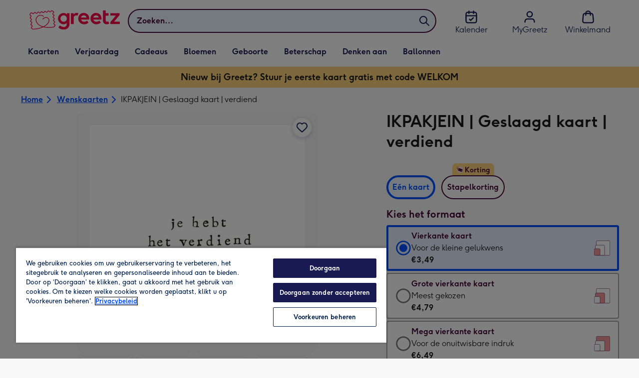

--- FILE ---
content_type: text/javascript
request_url: https://static.web-explore.prod.greetz-nl.net/8bfd859f1cca9cc054370974e836407649c29f7a/_next/static/chunks/326-578ac6b3e24fecae.js
body_size: 16598
content:
(self.webpackChunk_N_E=self.webpackChunk_N_E||[]).push([[326],{3807:(e,t,n)=>{"use strict";n.d(t,{G:()=>a});var r=n(80057),o=n(14232),a=function(e){return o.createElement("svg",(0,r.A)({xmlns:"http://www.w3.org/2000/svg",fill:"none",viewBox:"0 0 64 24"},e),o.createElement("path",{fill:"#FFE7B6",d:"M51.768 0H12C5.373 0 0 5.373 0 12s5.373 12 12 12h39.768c6.628 0 12-5.373 12-12s-5.372-12-12-12"}),o.createElement("path",{fill:"#47093A",d:"M32.041 12.716c0 2.77-2.081 4.656-4.318 4.656-1.2 0-2.17-.353-2.909-.953v3.687h-2.328V8.31h2.328v.707c.74-.616 1.712-.97 2.909-.97 2.24 0 4.318 1.904 4.318 4.673zm-2.256 0c0-1.62-1.057-2.645-2.468-2.645-1.251 0-2.503 1.02-2.503 2.645s1.252 2.627 2.503 2.627c1.41 0 2.468-1.005 2.468-2.627m4.02 4.391V4.41h2.328v12.697zm13.187 0h-2.328v-.794c-.687.687-1.605 1.056-2.769 1.056-2.117 0-3.528-1.517-3.528-3.702v-5.36h2.328v4.867c0 1.235.704 2.062 1.78 2.062 1.323 0 2.186-.882 2.186-3.032V8.308h2.328v8.8zm3.985-2.802c.123.898.898 1.2 1.816 1.2.866 0 1.375-.39 1.375-.882 0-.318-.211-.636-.97-.794l-1.8-.37c-1.585-.334-2.486-1.235-2.486-2.503 0-1.693 1.375-2.909 3.596-2.909 2.081 0 3.527 1.077 3.826 2.61l-2.221.441c-.088-.706-.704-1.215-1.677-1.215-.972 0-1.2.457-1.2.865 0 .282.108.58.795.74l2.098.457c1.553.334 2.308 1.303 2.308 2.487 0 1.938-1.569 2.944-3.861 2.944-1.94 0-3.72-.76-3.95-2.591l2.345-.477zm-34.522-.97h-8.57c-.661 0-1.2-.538-1.2-1.2 0-.66.539-1.199 1.2-1.199h8.57a1.201 1.201 0 0 1 0 2.4"}),o.createElement("path",{fill:"#47093A",d:"M12.308 17.483c-.661 0-1.2-.539-1.2-1.2v-8.57c0-.661.539-1.2 1.2-1.2.662 0 1.2.539 1.2 1.2v8.57c0 .661-.538 1.2-1.2 1.2"}))}},7520:e=>{var t=["input","select","textarea","a[href]","button","[tabindex]","audio[controls]","video[controls]",'[contenteditable]:not([contenteditable="false"])'],n=t.join(","),r="undefined"==typeof Element?function(){}:Element.prototype.matches||Element.prototype.msMatchesSelector||Element.prototype.webkitMatchesSelector;function o(e,t){t=t||{};var o,u,i,d=[],s=[],f=e.querySelectorAll(n);for(t.includeContainer&&r.call(e,n)&&(f=Array.prototype.slice.apply(f)).unshift(e),o=0;o<f.length;o++)a(u=f[o])&&(0===(i=c(u))?d.push(u):s.push({documentOrder:o,tabIndex:i,node:u}));return s.sort(l).map(function(e){return e.node}).concat(d)}function a(e){return!(!u(e)||function(e){return d(e)&&"radio"===e.type&&!function(e){if(!e.name)return!0;var t=function(e){for(var t=0;t<e.length;t++)if(e[t].checked)return e[t]}(e.ownerDocument.querySelectorAll('input[type="radio"][name="'+e.name+'"]'));return!t||t===e}(e)}(e)||0>c(e))}function u(e){var t,n;return!(e.disabled||d(t=e)&&"hidden"===t.type||null===(n=e).offsetParent||"hidden"===getComputedStyle(n).visibility)}o.isTabbable=function(e){if(!e)throw Error("No node provided");return!1!==r.call(e,n)&&a(e)},o.isFocusable=function(e){if(!e)throw Error("No node provided");return!1!==r.call(e,i)&&u(e)};var i=t.concat("iframe").join(",");function c(e){var t=parseInt(e.getAttribute("tabindex"),10);return isNaN(t)?"true"===e.contentEditable?0:e.tabIndex:t}function l(e,t){return e.tabIndex===t.tabIndex?e.documentOrder-t.documentOrder:e.tabIndex-t.tabIndex}function d(e){return"INPUT"===e.tagName}e.exports=o},17663:(e,t,n)=>{"use strict";n.d(t,{W1:()=>ee,IU:()=>et,Dr:()=>er,c:()=>eo,bi:()=>ea});var r=n(14232);n(47706);var o=n(51029),a=n(86027),u=!1,i=0,c=function(){return++i},l=n(45667);function d(e,t){return(0,r.createContext)(t)}function s(){}function f(){return(f=Object.assign||function(e){for(var t=1;t<arguments.length;t++){var n=arguments[t];for(var r in n)Object.prototype.hasOwnProperty.call(n,r)&&(e[r]=n[r])}return e}).apply(this,arguments)}var v=["element","index"];function p(e){var t=e.context,n=e.children,o=e.items,a=e.set,u=(0,r.useCallback)(function(e){var t=e.element,n=e.index,r=function(e,t){if(null==e)return{};var n,r,o={},a=Object.keys(e);for(r=0;r<a.length;r++)n=a[r],t.indexOf(n)>=0||(o[n]=e[n]);return o}(e,v);t&&a(function(e){var o;if(null!=n)return[].concat(e,[f({},r,{element:t,index:n})]).sort(function(e,t){return e.index-t.index});if(0===e.length)o=[f({},r,{element:t,index:0})];else if(e.find(function(e){return e.element===t}))o=e;else{var a=e.findIndex(function(e){return!!e.element&&!!t&&!!(e.element.compareDocumentPosition(t)&Node.DOCUMENT_POSITION_PRECEDING)}),u=f({},r,{element:t,index:a});o=-1===a?[].concat(e,[u]):[].concat(e.slice(0,a),[u],e.slice(a))}return o.map(function(e,t){return f({},e,{index:t})})})},[]),i=(0,r.useCallback)(function(e){e&&a(function(t){return t.filter(function(t){return e!==t.element})})},[]);return(0,r.createElement)(t.Provider,{value:(0,r.useMemo)(function(){return{descendants:o,registerDescendant:u,unregisterDescendant:i}},[o,u,i])},n)}function m(e){return"which"in e?3===e.which:"button"in e&&2===e.button}function h(e){var t=(0,r.useRef)(null);return(0,r.useEffect)(function(){t.current=e},[e]),t.current}var g=n(86595),b=n(65663);function y(){for(var e=arguments.length,t=Array(e),n=0;n<e;n++)t[n]=arguments[n];return t.filter(function(e){return null!=e}).join("--")}var E=n(57051);function w(e,t){return function(n){if(e&&e(n),!n.defaultPrevented)return t(n)}}function x(e,t){if(null==e)return{};var n,r,o={},a=Object.keys(e);for(r=0;r<a.length;r++)n=a[r],t.indexOf(n)>=0||(o[n]=e[n]);return o}function I(){return(I=Object.assign||function(e){for(var t=1;t<arguments.length;t++){var n=arguments[t];for(var r in n)Object.prototype.hasOwnProperty.call(n,r)&&(e[r]=n[r])}return e}).apply(this,arguments)}var C=["onKeyDown","onMouseDown","id","ref"],k=["index","isLink","onClick","onDragStart","onMouseDown","onMouseEnter","onMouseLeave","onMouseMove","onMouseUp","onSelect","disabled","onFocus","valueText","ref"],D=["id","onKeyDown","ref"],R=["onBlur","portal","position","ref"],A="CLEAR_SELECTION_INDEX",O="CLICK_MENU_ITEM",M="CLOSE_MENU",S="OPEN_MENU_AT_INDEX",T="OPEN_MENU_CLEARED",N="SEARCH_FOR_ITEM",_="SELECT_ITEM_AT_INDEX",L="SET_BUTTON_ID",P=function(e,t){return void 0===t&&(t={}),d(e,f({descendants:[],registerDescendant:s,unregisterDescendant:s},t))}("DropdownDescendantContext"),F=d("DropdownContext",{}),j={triggerId:null,isExpanded:!1,typeaheadQuery:"",selectionIndex:-1},U=function(e){var t,n,o,i,l=e.id,d=e.children,s=(0,r.useRef)(null),f=(0,r.useRef)(null),v=(0,r.useRef)(null),m=(0,r.useState)([]),h=m[0],g=m[1],E=(t=l||(u?c():null),o=(n=(0,r.useState)(t))[0],i=n[1],(0,a.E)(function(){null===o&&i(c())},[]),(0,r.useEffect)(function(){!1===u&&(u=!0)},[]),null!=o?String(o):void 0),w=l||y("menu",E),x=y("menu-button",w),C=(0,r.useReducer)(K,I({},j,{triggerId:x})),k=C[0],D=C[1],R=(0,r.useRef)(!1),A=(0,r.useRef)([]),O=(0,r.useRef)(!1),M=(0,r.useRef)({x:0,y:0});return(0,r.useEffect)(function(){k.isExpanded?(window.__REACH_DISABLE_TOOLTIPS=!0,window.requestAnimationFrame(function(){V(f.current)})):window.__REACH_DISABLE_TOOLTIPS=!1},[k.isExpanded]),(0,r.createElement)(p,{context:P,items:h,set:g},(0,r.createElement)(F.Provider,{value:{dispatch:D,dropdownId:w,dropdownRef:f,mouseDownStartPosRef:M,popoverRef:v,readyToSelect:O,selectCallbacks:A,state:k,triggerClickedRef:R,triggerRef:s}},(0,b.Tn)(d)?d({isExpanded:k.isExpanded,isOpen:k.isExpanded}):d))};function B(e){var t=(0,r.useContext)(F).dropdownId;return null!=e&&e>-1?y("option-"+e,t):void 0}function V(e){e&&e.focus()}function K(e,t){switch(void 0===t&&(t={}),t.type){case O:case M:return I({},e,{isExpanded:!1,selectionIndex:-1});case"OPEN_MENU_AT_FIRST_ITEM":return I({},e,{isExpanded:!0,selectionIndex:0});case S:return I({},e,{isExpanded:!0,selectionIndex:t.payload.index});case T:return I({},e,{isExpanded:!0,selectionIndex:-1});case _:var n=t.payload.dropdownRef,r=void 0===n?{current:null}:n;if(t.payload.index>=0&&t.payload.index!==e.selectionIndex){if(r.current){var o=(0,g.T)(r.current);r.current!==(null==o?void 0:o.activeElement)&&r.current.focus()}return I({},e,{selectionIndex:null!=t.payload.max?Math.min(Math.max(t.payload.index,0),t.payload.max):Math.max(t.payload.index,0)})}return e;case A:return I({},e,{selectionIndex:-1});case L:return I({},e,{triggerId:t.payload});case N:if(void 0!==t.payload)return I({},e,{typeaheadQuery:t.payload});return e;default:return e}}function H(){return(0,r.useContext)(F)}function W(){return(0,r.useContext)(P).descendants}var q=n(97225);function z(){return(z=Object.assign||function(e){for(var t=1;t<arguments.length;t++){var n=arguments[t];for(var r in n)Object.prototype.hasOwnProperty.call(n,r)&&(e[r]=n[r])}return e}).apply(this,arguments)}function G(e,t){if(null==e)return{};var n,r,o={},a=Object.keys(e);for(r=0;r<a.length;r++)n=a[r],t.indexOf(n)>=0||(o[n]=e[n]);return o}var $=["as","id","children"],X=["as"],Y=["as"],Q=["as"],J=["as"],Z=["as"],ee=(0,r.forwardRef)(function(e,t){var n=e.as,o=void 0===n?r.Fragment:n,a=e.id,u=e.children,i=G(e,$),c=(0,r.useMemo)(function(){try{return(0,q.isFragment)((0,r.createElement)(o,null))}catch(e){return!1}},[o])?{}:z({ref:t,id:a,"data-reach-menu":""},i);return(0,r.createElement)(o,c,(0,r.createElement)(U,{id:a,children:u}))}),et=(0,r.forwardRef)(function(e,t){var n,o,a,u,i,c,l,d,s,f,v,p,h,g,b,y,k,D,R=e.as,A=G(e,X),O=(o=(n=z({},A,{ref:t})).onKeyDown,a=n.onMouseDown,u=n.id,i=n.ref,c=x(n,C),d=(l=H()).dispatch,s=l.dropdownId,f=l.mouseDownStartPosRef,v=l.triggerClickedRef,p=l.triggerRef,g=(h=l.state).triggerId,b=h.isExpanded,y=(0,E.s)(p,i),k=W(),D=(0,r.useMemo)(function(){return k.findIndex(function(e){return!e.disabled})},[k]),(0,r.useEffect)(function(){null!=u&&u!==g&&d({type:L,payload:u})},[g,d,u]),{data:{isExpanded:b,controls:s},props:I({},c,{ref:y,id:g||void 0,onKeyDown:w(o,function(e){switch(e.key){case"ArrowDown":case"ArrowUp":e.preventDefault(),d({type:S,payload:{index:D}});break;case"Enter":case" ":d({type:S,payload:{index:D}})}}),onMouseDown:w(a,function(e){m(e.nativeEvent)||(f.current={x:e.clientX,y:e.clientY},b||(v.current=!0),b?d({type:M}):d({type:T}))}),type:"button"})}),N=O.data,_=N.isExpanded,P=N.controls,F=O.props;return(0,r.createElement)(void 0===R?"button":R,z({"aria-expanded":!!_||void 0,"aria-haspopup":!0,"aria-controls":P},F,{"data-reach-menu-button":""}))}),en=(0,r.forwardRef)(function(e,t){var n=e.as,o=G(e,Y),u=function(e){var t,n,o,u,i,c,d,s,v,p,h=e.index,b=e.isLink,y=void 0!==b&&b,C=e.onClick,D=e.onDragStart,R=e.onMouseDown,M=e.onMouseEnter,S=e.onMouseLeave,T=e.onMouseMove,N=e.onMouseUp,L=e.onSelect,F=e.disabled,j=e.onFocus,U=e.valueText,K=e.ref,W=x(e,k),q=H(),z=q.dispatch,G=q.dropdownRef,$=q.mouseDownStartPosRef,X=q.readyToSelect,Y=q.selectCallbacks,Q=q.triggerRef,J=q.state,Z=J.selectionIndex,ee=J.isExpanded,et=(0,r.useRef)(null),en=(0,r.useState)(U||""),er=en[0],eo=en[1],ea=(0,r.useCallback)(function(e){!U&&null!=e&&e.textContent&&eo(e.textContent)},[U]),eu=(0,r.useRef)(!1),ei=(n=(t=(0,r.useState)(null))[0],o=t[1],[n,(0,r.useCallback)(function(e){et.current=e,o(e)},[])]),ec=ei[0],el=ei[1],ed=(u=(0,r.useMemo)(function(){return{element:ec,key:er,disabled:F,isLink:y}},[F,ec,y,er]),i=(0,l.C)(),d=(c=(0,r.useContext)(P)).registerDescendant,s=c.unregisterDescendant,v=c.descendants,p=null!=h?h:v.findIndex(function(e){return e.element===u.element}),(0,a.E)(function(){return u.element||i(),d(f({},u,{index:p})),function(){s(u.element)}},[u,i,p,d,s].concat(Object.values(u))),p),es=ed===Z&&!F,ef=(0,E.s)(K,el,ea);function ev(){V(Q.current),L&&L(),z({type:O})}return Y.current[ed]=L,(0,r.useEffect)(function(){if(ee){var e=window.setTimeout(function(){X.current=!0},400);return function(){window.clearTimeout(e)}}X.current=!1},[ee,X]),(0,r.useEffect)(function(){var e=(0,g.T)(et.current);return e.addEventListener("mouseup",t),function(){e.removeEventListener("mouseup",t)};function t(){eu.current=!1}},[]),{data:{disabled:F},props:I({id:B(ed),tabIndex:-1},W,{ref:ef,"data-disabled":F?"":void 0,"data-selected":es?"":void 0,"data-valuetext":er,onClick:w(C,function(e){!m(e.nativeEvent)&&y&&(F?e.preventDefault():ev())}),onDragStart:w(D,function(e){y&&e.preventDefault()}),onMouseDown:w(R,function(e){m(e.nativeEvent)||(y?eu.current=!0:e.preventDefault())}),onMouseEnter:w(M,function(e){var t=(0,g.T)(G.current);es||null==ed||F||(null!=G&&G.current&&G.current!==t.activeElement&&et.current!==t.activeElement&&G.current.focus(),z({type:_,payload:{index:ed}}))}),onMouseLeave:w(S,function(e){z({type:A})}),onMouseMove:w(T,function(e){if(!X.current){var t=Math.abs(e.clientX-$.current.x),n=Math.abs(e.clientY-$.current.y);(t>8||n>8)&&(X.current=!0)}es||null==ed||F||z({type:_,payload:{index:ed,dropdownRef:G}})}),onFocus:w(j,function(){X.current=!0,es||null==ed||F||z({type:_,payload:{index:ed}})}),onMouseUp:w(N,function(e){if(!m(e.nativeEvent)){if(!X.current){X.current=!0;return}y?eu.current?eu.current=!1:et.current&&et.current.click():F||ev()}})})}}(z({},o,{ref:t})),i=u.data.disabled,c=u.props;return(0,r.createElement)(void 0===n?"div":n,z({role:"menuitem"},c,{"aria-disabled":i||void 0,"data-reach-menu-item":""}))}),er=(0,r.forwardRef)(function(e,t){var n=e.as,o=G(e,Q);return(0,r.createElement)(en,z({},o,{ref:t,as:void 0===n?"div":n}))}),eo=(0,r.forwardRef)(function(e,t){var n,o,a,u,i,c,l,d,s,f,v,p,m,g,y,C,k,R,A,S,T,L,F,j,U,K,q,$,X,Y,Q,Z,ee,et,en=e.as,er=G(e,J),eo=((n=z({},er,{ref:t})).id,o=n.onKeyDown,a=n.ref,u=x(n,D),c=(i=H()).dispatch,l=i.triggerRef,d=i.dropdownRef,s=i.selectCallbacks,f=i.dropdownId,p=(v=i.state).isExpanded,m=v.triggerId,g=v.selectionIndex,y=v.typeaheadQuery,C=W(),k=(0,E.s)(d,a),(0,r.useEffect)(function(){var e=function(e,t){if(void 0===t&&(t=""),!t)return null;var n=e.find(function(e){var n,r,o;return!e.disabled&&(null==(n=e.element)||null==(r=n.dataset)||null==(o=r.valuetext)?void 0:o.toLowerCase().startsWith(t))});return n?e.indexOf(n):null}(C,y);y&&null!=e&&c({type:_,payload:{index:e,dropdownRef:d}});var t=window.setTimeout(function(){return y&&c({type:N,payload:""})},1e3);return function(){return window.clearTimeout(t)}},[c,C,y,d]),R=h(C.length),A=h(C[g]),S=h(g),(0,r.useEffect)(function(){g>C.length-1?c({type:_,payload:{index:C.length-1,dropdownRef:d}}):R!==C.length&&g>-1&&A&&S===g&&C[g]!==A&&c({type:_,payload:{index:C.findIndex(function(e){return e.key===(null==A?void 0:A.key)}),dropdownRef:d}})},[d,c,C,R,A,S,g]),et=w(function(e){var t=e.key;if(p)switch(t){case"Enter":case" ":var n=C.find(function(e){return e.index===g});n&&!n.disabled&&(e.preventDefault(),n.isLink&&n.element?n.element.click():(V(l.current),s.current[n.index]&&s.current[n.index](),c({type:O})));break;case"Escape":V(l.current),c({type:M});break;case"Tab":e.preventDefault();break;default:(0,b.Kg)(t)&&1===t.length&&c({type:N,payload:y+t.toLowerCase()})}},(T={currentIndex:g,orientation:"vertical",rotate:!1,filter:function(e){return!e.disabled},callback:function(e){c({type:_,payload:{index:e,dropdownRef:d}})},key:"index"},L=(0,r.useContext)(P).descendants,F=T.callback,j=T.currentIndex,U=T.filter,q=void 0===(K=T.key)?"index":K,X=void 0===($=T.orientation)?"vertical":$,Q=void 0===(Y=T.rotate)||Y,ee=void 0!==(Z=T.rtl)&&Z,function(e){if(["ArrowDown","ArrowUp","ArrowLeft","ArrowRight","PageUp","PageDown","Home","End"].includes(e.key)){var t=null!=j?j:-1,n=U?L.filter(U):L;if(n.length){var r=n.findIndex(function(e){return e.index===j});switch(e.key){case"ArrowDown":if("vertical"===X||"both"===X){e.preventDefault();var o=f();F("option"===q?o:o[q])}break;case"ArrowUp":if("vertical"===X||"both"===X){e.preventDefault();var a=v();F("option"===q?a:a[q])}break;case"ArrowLeft":if("horizontal"===X||"both"===X){e.preventDefault();var u=(ee?f:v)();F("option"===q?u:u[q])}break;case"ArrowRight":if("horizontal"===X||"both"===X){e.preventDefault();var i=(ee?v:f)();F("option"===q?i:i[q])}break;case"PageUp":e.preventDefault();var c=(e.ctrlKey?v:function(){return n[0]})();F("option"===q?c:c[q]);break;case"Home":e.preventDefault();var l=n[0];F("option"===q?l:l[q]);break;case"PageDown":e.preventDefault();var d=(e.ctrlKey?f:p)();F("option"===q?d:d[q]);break;case"End":e.preventDefault();var s=p();F("option"===q?s:s[q])}}}function f(){return t===p().index?Q?n[0]:n[r]:n[(r+1)%n.length]}function v(){return t===n[0].index?Q?p():n[r]:n[(r-1+n.length)%n.length]}function p(){return n[n.length-1]}})),{data:{activeDescendant:B(g)||void 0,triggerId:m},props:I({tabIndex:-1},u,{ref:k,id:f,onKeyDown:w(o,et)})}),ea=eo.data,eu=ea.activeDescendant,ei=ea.triggerId,ec=eo.props;return(0,r.createElement)(void 0===en?"div":en,z({"aria-activedescendant":eu,"aria-labelledby":ei||void 0,role:"menu"},ec,{"data-reach-menu-items":""}))}),ea=(0,r.forwardRef)(function(e,t){var n,a,u,i,c,l,d,s,f,v,p,m,h,b,y=e.as,C=void 0===y?"div":y,k=G(e,Z),D=(a=(n=z({},k,{ref:t})).onBlur,u=n.portal,i=n.position,c=n.ref,l=x(n,R),s=(d=H()).triggerRef,f=d.triggerClickedRef,v=d.dispatch,p=d.dropdownRef,m=d.popoverRef,h=d.state.isExpanded,b=(0,E.s)(m,c),(0,r.useEffect)(function(){if(h){var e=(0,g.T)(m.current);return e.addEventListener("mousedown",t),function(){e.removeEventListener("mousedown",t)}}function t(e){var t,n;f.current?f.current=!1:(t=m.current,n=e.target,t&&t.contains(n)||v({type:M}))}},[f,s,v,p,m,h]),{data:{portal:void 0===u||u,position:i,targetRef:s,isExpanded:h},props:I({ref:b,hidden:!h,onBlur:w(a,function(e){e.currentTarget.contains(e.relatedTarget)||v({type:M})})},l)}),A=D.data,O=A.portal,S=A.targetRef,T=A.position,N=D.props,_={"data-reach-menu-popover":""};return O?(0,r.createElement)(o.AM,z({},N,_,{as:C,targetRef:S,position:T})):(0,r.createElement)(C,z({},N,_))})},25325:(e,t,n)=>{"use strict";n.d(t,{Wx:()=>d});var r,o,a=n(14232),u=Object.defineProperty,i=new Map,c=new WeakMap,l=0;function d({threshold:e,delay:t,trackVisibility:n,rootMargin:o,root:u,triggerOnce:s,skip:f,initialInView:v,fallbackInView:p,onChange:m}={}){var h;let[g,b]=a.useState(null),y=a.useRef(m),E=a.useRef(v),[w,x]=a.useState({inView:!!v,entry:void 0});y.current=m,a.useEffect(()=>{let a;if(void 0===E.current&&(E.current=v),!f&&g)return a=function(e,t,n={},o=r){if(void 0===window.IntersectionObserver&&void 0!==o){let r=e.getBoundingClientRect();return t(o,{isIntersecting:o,target:e,intersectionRatio:"number"==typeof n.threshold?n.threshold:0,time:0,boundingClientRect:r,intersectionRect:r,rootBounds:r}),()=>{}}let{id:a,observer:u,elements:d}=function(e){let t=Object.keys(e).sort().filter(t=>void 0!==e[t]).map(t=>{var n;return`${t}_${"root"===t?!(n=e.root)?"0":(c.has(n)||(l+=1,c.set(n,l.toString())),c.get(n)):e[t]}`}).toString(),n=i.get(t);if(!n){let r,o=new Map,a=new IntersectionObserver(t=>{t.forEach(t=>{var n;let a=t.isIntersecting&&r.some(e=>t.intersectionRatio>=e);e.trackVisibility&&void 0===t.isVisible&&(t.isVisible=a),null==(n=o.get(t.target))||n.forEach(e=>{e(a,t)})})},e);r=a.thresholds||(Array.isArray(e.threshold)?e.threshold:[e.threshold||0]),n={id:t,observer:a,elements:o},i.set(t,n)}return n}(n),s=d.get(e)||[];return d.has(e)||d.set(e,s),s.push(t),u.observe(e),function(){s.splice(s.indexOf(t),1),0===s.length&&(d.delete(e),u.unobserve(e)),0===d.size&&(u.disconnect(),i.delete(a))}}(g,(e,t)=>{let n=E.current;E.current=e,(void 0!==n||e)&&(x({inView:e,entry:t}),y.current&&y.current(e,t),t.isIntersecting&&s&&a&&(a(),a=void 0))},{root:u,rootMargin:o,threshold:e,trackVisibility:n,delay:t},p),()=>{a&&a()}},[Array.isArray(e)?e.toString():e,g,u,o,s,f,n,p,t]);let I=null==(h=w.entry)?void 0:h.target,C=a.useRef(void 0);g||!I||s||f||C.current===I||(C.current=I,x({inView:!!v,entry:void 0}),E.current=v);let k=[b,w.inView,w.entry];return k.ref=k[0],k.inView=k[1],k.entry=k[2],k}a.Component,null!=(null!=(o=a.useInsertionEffect)?o:a.useLayoutEffect)||a.useEffect},36991:(e,t,n)=>{"use strict";n.d(t,{LC:()=>eN});var r,o,a=n(14232);function u(){return!!("undefined"!=typeof window&&window.document&&window.document.createElement)}function i(e,t){return n=>{if(e&&e(n),!n.defaultPrevented)return t(n)}}function c(){}var l=u()?a.useLayoutEffect:a.useEffect,d=n(98477),s=({children:e,type:t="reach-portal",containerRef:n})=>{let r=a.useRef(null),o=a.useRef(null),u=function(){let[,e]=(0,a.useState)(Object.create(null));return(0,a.useCallback)(()=>{e(Object.create(null))},[])}();return a.useEffect(()=>{null!=n&&("object"==typeof n&&"current"in n?null==n.current&&console.warn("@reach/portal: A ref was passed to the `containerRef` prop of a `Portal`, but no DOM node was attached to it. Be sure to pass the ref to a DOM component.\n\nIf you are forwarding the ref from another component, be sure to use the React.forwardRef API. See https://reactjs.org/docs/forwarding-refs.html."):console.warn("@reach/portal: Invalid value passed to the `containerRef` of a `Portal`. The portal will be appended to the document body, but if you want to attach it to another DOM node you must pass a valid React ref object to `containerRef`."))},[n]),l(()=>{if(!r.current)return;let e=r.current.ownerDocument,a=n?.current||e.body;return o.current=e?.createElement(t),a.appendChild(o.current),u(),()=>{o.current&&a&&a.removeChild(o.current)}},[t,u,n]),o.current?(0,d.createPortal)(e,o.current):a.createElement("span",{ref:r})},f=({unstable_skipInitialRender:e,...t})=>{let[n,r]=a.useState(!1);return(a.useEffect(()=>{e&&r(!0)},[e]),e&&!n)?null:a.createElement(s,{...t})};f.displayName="Portal";var v=n(41906),p=n(80057);n(47706);var m="data-focus-lock",h="data-focus-lock-disabled",g=n(89200),b={width:"1px",height:"0px",padding:0,overflow:"hidden",position:"fixed",top:"1px",left:"1px"},y=function(e){var t=e.children;return a.createElement(a.Fragment,null,a.createElement("div",{key:"guard-first","data-focus-guard":!0,"data-focus-auto-guard":!0,style:b}),t,t&&a.createElement("div",{key:"guard-last","data-focus-guard":!0,"data-focus-auto-guard":!0,style:b}))};y.propTypes={},y.defaultProps={children:null};var E=n(6803),w=(0,E.C)({},function(e){return{target:e.target,currentTarget:e.currentTarget}}),x=(0,E.C)(),I=(0,E.C)(),C=(0,E.f)({async:!0}),k=[],D=a.forwardRef(function(e,t){var n,r=a.useState(),o=r[0],u=r[1],i=a.useRef(),c=a.useRef(!1),l=a.useRef(null),d=e.children,s=e.disabled,f=e.noFocusGuards,v=e.persistentFocus,y=e.crossFrame,E=e.autoFocus,I=(e.allowTextSelection,e.group),D=e.className,R=e.whiteList,A=e.shards,O=e.as,M=e.lockProps,S=e.sideCar,T=e.returnFocus,N=e.onActivation,_=e.onDeactivation,L=a.useState({})[0],P=a.useCallback(function(){l.current=l.current||document&&document.activeElement,i.current&&N&&N(i.current),c.current=!0},[N]),F=a.useCallback(function(){c.current=!1,_&&_(i.current)},[_]),j=a.useCallback(function(e){var t=l.current;if(T&&t&&t.focus){var n="object"==typeof T?T:void 0;l.current=null,e?Promise.resolve().then(function(){return t.focus(n)}):t.focus(n)}},[T]),U=a.useCallback(function(e){c.current&&w.useMedium(e)},[]),B=x.useMedium,V=a.useCallback(function(e){i.current!==e&&(i.current=e,u(e))},[]),K=(0,p.A)(((n={})[h]=s&&"disabled",n[m]=I,n),void 0===M?{}:M),H=!0!==f,W=H&&"tail"!==f,q=(0,g.S)([t,V]);return a.createElement(a.Fragment,null,H&&[a.createElement("div",{key:"guard-first","data-focus-guard":!0,tabIndex:s?-1:0,style:b}),a.createElement("div",{key:"guard-nearest","data-focus-guard":!0,tabIndex:s?-1:1,style:b})],!s&&a.createElement(S,{id:L,sideCar:C,observed:o,disabled:s,persistentFocus:v,crossFrame:y,autoFocus:E,whiteList:R,shards:void 0===A?k:A,onActivation:P,onDeactivation:F,returnFocus:j}),a.createElement(void 0===O?"div":O,(0,p.A)({ref:q},K,{className:D,onBlur:B,onFocus:U}),d),W&&a.createElement("div",{"data-focus-guard":!0,tabIndex:s?-1:0,style:b}))});D.propTypes={},D.defaultProps={children:void 0,disabled:!1,returnFocus:!1,noFocusGuards:!1,autoFocus:!0,persistentFocus:!1,crossFrame:!0,allowTextSelection:void 0,group:void 0,className:void 0,whiteList:void 0,shards:void 0,as:"div",lockProps:{},onActivation:void 0,onDeactivation:void 0};var R=n(152),A=n(14378),O=function(e){for(var t=Array(e.length),n=0;n<e.length;++n)t[n]=e[n];return t},M=function(e){return Array.isArray(e)?e:[e]},S=function(e){for(var t=new Set,n=e.length,r=0;r<n;r+=1)for(var o=r+1;o<n;o+=1){var a=e[r].compareDocumentPosition(e[o]);(a&Node.DOCUMENT_POSITION_CONTAINED_BY)>0&&t.add(o),(a&Node.DOCUMENT_POSITION_CONTAINS)>0&&t.add(r)}return e.filter(function(e,n){return!t.has(n)})},T=function(e){return e.parentNode?T(e.parentNode):e},N=function(e){return M(e).filter(Boolean).reduce(function(e,t){var n=t.getAttribute(m);return e.push.apply(e,n?S(O(T(t).querySelectorAll("["+m+'="'+n+'"]:not(['+h+'="disabled"])'))):[t]),e},[])},_=function(e){var t=document&&document.activeElement;return!!t&&(!t.dataset||!t.dataset.focusGuard)&&N(e).reduce(function(e,n){return e||n.contains(t)||!!O(n.querySelectorAll("iframe")).some(function(e){return e===document.activeElement})},!1)},L=function(e){return"INPUT"===e.tagName&&"radio"===e.type},P=function(e,t){if(L(e)&&e.name)return t.filter(L).filter(function(t){return t.name===e.name}).filter(function(e){return e.checked})[0]||e;return e},F=function(e){var t=new Set;return e.forEach(function(n){return t.add(P(n,e))}),e.filter(function(e){return t.has(e)})},j=function(e){return e[0]&&e.length>1?P(e[0],e):e[0]},U=function(e,t){return e.length>1?e.indexOf(P(e[t],e)):t},B=function(e,t){var n;return!e||e===document||e&&e.nodeType===Node.DOCUMENT_NODE||!((n=window.getComputedStyle(e,null))&&n.getPropertyValue&&("none"===n.getPropertyValue("display")||"hidden"===n.getPropertyValue("visibility")))&&t(e.parentNode&&e.parentNode.nodeType===Node.DOCUMENT_FRAGMENT_NODE?e.parentNode.host:e.parentNode)},V=function(e,t){var n=e.get(t);if(void 0!==n)return n;var r=B(t,V.bind(void 0,e));return e.set(t,r),r},K=function(e){return!!(e&&e.dataset&&e.dataset.focusGuard)},H=function(e){return!K(e)},W=function(e){return!!e},q="NEW_FOCUS",z=function(e,t,n,r){var o=e.length,a=e[0],u=e[o-1],i=K(n);if(!(e.indexOf(n)>=0)){var c=t.indexOf(n),l=r?t.indexOf(r):c,d=r?e.indexOf(r):-1,s=c-l,f=t.indexOf(a),v=t.indexOf(u),p=F(t),m=p.indexOf(n)-(r?p.indexOf(r):c),h=U(e,0),g=U(e,o-1);if(-1===c||-1===d)return q;if(!s&&d>=0)return d;if(c<=f&&i&&Math.abs(s)>1)return g;if(c>=v&&i&&Math.abs(s)>1)return h;if(s&&Math.abs(m)>1)return d;if(c<=f)return g;if(c>v)return h;if(s)return Math.abs(s)>1?d:(o+d+s)%o}},G=function(e,t){var n=e.tabIndex-t.tabIndex,r=e.index-t.index;if(n){if(!e.tabIndex)return 1;if(!t.tabIndex)return -1}return n||r},$=function(e,t,n){return O(e).map(function(e,t){return{node:e,index:t,tabIndex:n&&-1===e.tabIndex?(e.dataset||{}).focusGuard?0:-1:e.tabIndex}}).filter(function(e){return!t||e.tabIndex>=0}).sort(G)},X="button:enabled,select:enabled,textarea:enabled,input:enabled,a[href],area[href],summary,iframe,object,embed,audio[controls],video[controls],[tabindex],[contenteditable],[autofocus]",Y=X+", [data-focus-guard]",Q=function(e,t){return e.reduce(function(e,n){return e.concat(O(n.querySelectorAll(t?Y:X)),n.parentNode?O(n.parentNode.querySelectorAll(X)).filter(function(e){return e===n}):[])},[])},J=function(e,t){return O(e).filter(function(e){return V(t,e)}).filter(function(e){return!(("INPUT"===e.tagName||"BUTTON"===e.tagName)&&("hidden"===e.type||e.disabled))})},Z=function(e,t,n){return $(J(Q(e,n),t),!0,n)},ee=function(e,t){return $(J(Q(e),t),!1)},et=function(e,t){return void 0===t&&(t=[]),t.push(e),e.parentNode&&et(e.parentNode,t),t},en=function(e,t){for(var n=et(e),r=et(t),o=0;o<n.length;o+=1){var a=n[o];if(r.indexOf(a)>=0)return a}return!1},er=function(e,t,n){var r=M(e),o=M(t),a=r[0],u=!1;return o.filter(Boolean).forEach(function(e){u=en(u||e,e)||u,n.filter(Boolean).forEach(function(e){var t=en(a,e);t&&(u=!u||t.contains(u)?t:en(t,u))})}),u},eo=function(e,t){var n=new Map;return t.forEach(function(e){return n.set(e.node,e)}),e.map(function(e){return n.get(e)}).filter(W)},ea=function(e,t){var n=document&&document.activeElement,r=N(e).filter(H),o=er(n||e,e,r),a=new Map,u=ee(r,a),i=Z(r,a).filter(function(e){return H(e.node)});if(i[0]||(i=u)[0]){var c=ee([o],a).map(function(e){return e.node}),l=eo(c,i),d=l.map(function(e){return e.node}),s=z(d,c,n,t);if(s===q){var f,v=u.map(function(e){return e.node}).filter((f=r.reduce(function(e,t){var n,r;return e.concat((n=t,r=a,J(O(n.querySelectorAll("[data-autofocus-inside]")).map(function(e){return Q([e])}).reduce(function(e,t){return e.concat(t)},[]),r)))},[]),function(e){return e.autofocus||e.dataset&&!!e.dataset.autofocus||f.indexOf(e)>=0}));return{node:v&&v.length?j(v):j(d)}}return void 0===s?s:l[s]}},eu=function(e){e.focus(),"contentWindow"in e&&e.contentWindow&&e.contentWindow.focus()},ei=0,ec=!1;let el=function(e,t){var n=ea(e,t);if(!ec&&n){if(ei>2){console.error("FocusLock: focus-fighting detected. Only one focus management system could be active. See https://github.com/theKashey/focus-lock/#focus-fighting"),ec=!0,setTimeout(function(){ec=!1},1);return}ei++,eu(n.node),ei--}};var ed=function(e){var t=N(e).filter(H),n=er(e,e,t),r=new Map,o=Z([n],r,!0),a=Z(t,r).filter(function(e){return H(e.node)}).map(function(e){return e.node});return o.map(function(e){var t=e.node;return{node:t,index:e.index,lockItem:a.indexOf(t)>=0,guard:K(t)}})};function es(e){var t=window.setImmediate;void 0!==t?t(e):setTimeout(e,1)}var ef=null,ev=null,ep=null,em=!1,eh=function(e,t){ep={observerNode:e,portaledElement:t}};function eg(e,t,n,r){var o=null,a=e;do{var u=r[a];if(u.guard)u.node.dataset.focusAutoGuard&&(o=u);else if(u.lockItem){if(a!==e)return;o=null}else break}while((a+=n)!==t);o&&(o.node.tabIndex=0)}var eb=function(e){return e&&"current"in e?e.current:e},ey=function(){var e=!1;if(ef){var t=ef,n=t.observed,r=t.persistentFocus,o=t.autoFocus,a=t.shards,u=t.crossFrame,i=n||ep&&ep.portaledElement,c=document&&document.activeElement;if(i){var l=[i].concat(a.map(eb).filter(Boolean));if((!c||(ef.whiteList||function(){return!0})(c))&&(r||(u?!!em:"meanwhile"===em)||!(document&&document.activeElement===document.body||document&&O(document.querySelectorAll("[data-no-focus-lock]")).some(function(e){return e.contains(document.activeElement)}))||!ev&&o)&&(i&&!(_(l)||ep&&ep.portaledElement===c)&&(document&&!ev&&c&&!o?(c.blur&&c.blur(),document.body.focus()):(e=el(l,ev),ep={})),em=!1,ev=document&&document.activeElement),document){var d=document&&document.activeElement,s=ed(l),f=s.map(function(e){return e.node}).indexOf(d);f>-1&&(s.filter(function(e){var t=e.guard,n=e.node;return t&&n.dataset.focusAutoGuard}).forEach(function(e){return e.node.removeAttribute("tabIndex")}),eg(f,s.length,1,s),eg(f,-1,-1,s))}}}return e},eE=function(e){ey()&&e&&(e.stopPropagation(),e.preventDefault())},ew=function(){return es(ey)},ex=function(){em="just",setTimeout(function(){em="meanwhile"},0)},eI=function(){document.addEventListener("focusin",eE,!0),document.addEventListener("focusout",ew),window.addEventListener("blur",ex)},eC=function(){document.removeEventListener("focusin",eE,!0),document.removeEventListener("focusout",ew),window.removeEventListener("blur",ex)};w.assignSyncMedium(function(e){var t=e.target,n=e.currentTarget;n.contains(t)||eh(n,t)}),x.assignMedium(ew),I.assignMedium(function(e){return e({moveFocusInside:el,focusInside:_})});let ek=(r=function(e){return e.filter(function(e){return!e.disabled})},o=function(e){var t=e.slice(-1)[0];t&&!ef&&eI();var n=ef,r=n&&t&&t.id===n.id;ef=t,n&&!r&&(n.onDeactivation(),e.filter(function(e){return e.id===n.id}).length||n.returnFocus(!t)),t?(ev=null,r&&n.observed===t.observed||t.onActivation(),ey(!0),es(ey)):(eC(),ev=null)},function(e){var t,n=[];function u(){o(t=r(n.map(function(e){return e.props})))}var i=function(r){function o(){return r.apply(this,arguments)||this}(0,R.A)(o,r),o.peek=function(){return t};var i=o.prototype;return i.componentDidMount=function(){n.push(this),u()},i.componentDidUpdate=function(){u()},i.componentWillUnmount=function(){var e=n.indexOf(this);n.splice(e,1),u()},i.render=function(){return a.createElement(e,this.props)},o}(a.PureComponent);return(0,A.A)(i,"displayName","SideEffect("+(e.displayName||e.name||"Component")+")"),i})(function(){return null});var eD=a.forwardRef(function(e,t){return a.createElement(D,(0,p.A)({sideCar:ek,ref:t},e))}),eR=D.propTypes||{};eR.sideCar,(0,v.A)(eR,["sideCar"]),eD.propTypes={};var eA=n(52544),[eO,eM]=function(e,t){let n=a.createContext(t);function r(e){let{children:t,...r}=e,o=a.useMemo(()=>r,Object.values(r));return a.createElement(n.Provider,{value:o},t)}return n.displayName=`${e}Context`,r.displayName=`${e}Provider`,[r,function(r){let o=a.useContext(n);if(o)return o;if(t)return t;throw Error(`${r} must be rendered inside of a ${e} component.`)}]}("DialogContext",{isOpen:!1});function eS({isOpen:e=!0,children:t,...n}){return a.useEffect(()=>{e?window.__REACH_DISABLE_TOOLTIPS=!0:window.requestAnimationFrame(()=>{window.__REACH_DISABLE_TOOLTIPS=!1})},[e]),a.createElement(f,{"data-reach-dialog-wrapper":"","data-state":e?"open":"closed",...n},a.createElement(eO,{isOpen:e},t))}eS.displayName="unstable_DialogWrapper";var eT=a.forwardRef(function({allowPinchZoom:e,as:t="div",dangerouslyBypassFocusLock:n,dangerouslyBypassScrollLock:r,initialFocusRef:o,onClick:l,onDismiss:d=c,onKeyDown:s,onMouseDown:f,unstable_lockFocusAcrossFrames:v,...p},m){let{isOpen:h}=eM("DialogInner"),g=void 0!==v;a.useEffect(()=>{g&&console.warn("The unstable_lockFocusAcrossFrames in @reach/dialog is deprecated. It will be removed in the next minor release.")},[g]);let b=a.useRef(null),y=a.useRef(null),E=function(...e){return(0,a.useCallback)(t=>{for(let n of e)!function(e,t){if(null!=e)if(e&&"[object Function]"==({}).toString.call(e))e(t);else try{e.current=t}catch(n){throw Error(`Cannot assign value "${t}" to ref "${e}"`)}}(n,t)},e)}(y,m),w=a.useCallback(()=>{o&&o.current&&o.current.focus()},[o]);return a.useEffect(()=>y.current?function(e){let t=[],n=[],r=u()?e?e.ownerDocument:document:null;return e?(Array.prototype.forEach.call(r.querySelectorAll("body > *"),r=>{if(r===e.parentNode?.parentNode?.parentNode)return;let o=r.getAttribute("aria-hidden");(null===o||"false"===o)&&(t.push(o),n.push(r),r.setAttribute("aria-hidden","true"))}),()=>{n.forEach((e,n)=>{let r=t[n];null===r?e.removeAttribute("aria-hidden"):e.setAttribute("aria-hidden",r)})}):(console.warn("A ref has not yet been attached to a dialog node when attempting to call `createAriaHider`."),c)}(y.current):void 0,[]),a.createElement(eD,{autoFocus:!0,returnFocus:!0,onActivation:w,disabled:null!=n?n:!h,crossFrame:v??!0},a.createElement(eA.A,{allowPinchZoom:e,enabled:null!=r?!r:h},a.createElement(t,{...p,ref:E,"data-reach-dialog-inner":"","data-state":h?"open":"closed",onClick:i(l,function(e){b.current===e.target&&(e.stopPropagation(),d(e))}),onKeyDown:i(s,function(e){"Escape"===e.key&&(e.stopPropagation(),d(e))}),onMouseDown:i(f,function(e){b.current=e.target})})))});eT.displayName="DialogInner";var eN=a.forwardRef(function({as:e="div",isOpen:t=!0,...n},r){return t?a.createElement(eS,{isOpen:t},a.createElement(eT,{"data-reach-dialog-overlay":"",ref:r,as:e,...n})):null});eN.displayName="DialogOverlay";var e_=a.forwardRef(function({as:e="div",onClick:t,onKeyDown:n,...r},o){let{isOpen:u}=eM("DialogContent");return a.createElement(e,{"aria-modal":"true",role:"dialog",tabIndex:-1,...r,ref:o,"data-reach-dialog-content":"","data-state":u?"open":"closed",onClick:i(t,e=>{e.stopPropagation()})})});e_.displayName="DialogContent",a.forwardRef(function({allowPinchZoom:e=!1,initialFocusRef:t,isOpen:n,onDismiss:r=c,...o},u){return a.createElement(eN,{allowPinchZoom:e,initialFocusRef:t,isOpen:n,onDismiss:r},a.createElement(e_,{ref:u,...o}))}).displayName="Dialog"},45667:(e,t,n)=>{"use strict";n.d(t,{C:()=>o});var r=n(14232);function o(){var e=(0,r.useState)(Object.create(null))[1];return(0,r.useCallback)(function(){e(Object.create(null))},[])}},51029:(e,t,n)=>{"use strict";n.d(t,{AM:()=>E,hy:()=>k});var r,o=n(14232),a=n(86027),u=n(45667),i=n(98477),c=function(e){var t=e.children,n=e.type,r=void 0===n?"reach-portal":n,c=e.containerRef,l=(0,o.useRef)(null),d=(0,o.useRef)(null),s=(0,u.C)();return(0,a.E)(function(){if(l.current){var e=l.current.ownerDocument,t=(null==c?void 0:c.current)||e.body;return d.current=null==e?void 0:e.createElement(r),t.appendChild(d.current),s(),function(){d.current&&t&&t.removeChild(d.current)}}},[r,s,c]),d.current?(0,i.createPortal)(t,d.current):(0,o.createElement)("span",{ref:l})};n(47706);var l=["bottom","height","left","right","top","width"],d=new Map,s=function e(){var t=[];d.forEach(function(e,n){var r,o,a=n.getBoundingClientRect();r=a,o=e.rect,void 0===r&&(r={}),void 0===o&&(o={}),l.some(function(e){return r[e]!==o[e]})&&(e.rect=a,t.push(e))}),t.forEach(function(e){e.callbacks.forEach(function(t){return t(e.rect)})}),r=window.requestAnimationFrame(e)},f=n(65663);function v(e,t,n){(0,f.Lm)(t)?u=t:(u=null==(c=null==t?void 0:t.observe)||c,i=null==t?void 0:t.onChange),(0,f.Tn)(n)&&(i=n);var u,i,c,l=(0,o.useState)(e.current),v=l[0],p=l[1],m=(0,o.useRef)(!1),h=(0,o.useRef)(!1),g=(0,o.useState)(null),b=g[0],y=g[1],E=(0,o.useRef)(i);return(0,a.E)(function(){E.current=i,e.current!==v&&p(e.current)}),(0,a.E)(function(){v&&!m.current&&(m.current=!0,y(v.getBoundingClientRect()))},[v]),(0,a.E)(function(){if(u){var t,n,o=v;if(h.current||(h.current=!0,o=e.current),o){var a=(t=o,n=function(e){null==E.current||E.current(e),y(e)},{observe:function(){var e=0===d.size;d.has(t)?d.get(t).callbacks.push(n):d.set(t,{rect:void 0,hasRectChanged:!1,callbacks:[n]}),e&&s()},unobserve:function(){var e=d.get(t);if(e){var o=e.callbacks.indexOf(n);o>=0&&e.callbacks.splice(o,1),e.callbacks.length||d.delete(t),d.size||cancelAnimationFrame(r)}}});return a.observe(),function(){a.unobserve()}}}},[u,v,e]),b}var p=n(86595),m=n(57051),h=n(7520),g=n.n(h);function b(){return(b=Object.assign||function(e){for(var t=1;t<arguments.length;t++){var n=arguments[t];for(var r in n)Object.prototype.hasOwnProperty.call(n,r)&&(e[r]=n[r])}return e}).apply(this,arguments)}var y=["as","targetRef","position","unstable_observableRefs"],E=(0,o.forwardRef)(function(e,t){return(0,o.createElement)(c,null,(0,o.createElement)(w,b({ref:t},e)))}),w=(0,o.forwardRef)(function(e,t){var n=e.as,r=e.targetRef,a=e.position,u=e.unstable_observableRefs,i=function(e,t){if(null==e)return{};var n,r,o={},a=Object.keys(e);for(r=0;r<a.length;r++)n=a[r],t.indexOf(n)>=0||(o[n]=e[n]);return o}(e,y),c=(0,o.useRef)(null),l=v(c,{observe:!i.hidden}),d=v(r,{observe:!i.hidden}),s=(0,m.s)(c,t);return function(e,t){var n=(0,p.T)(e.current);function r(r){var o,u,c,l,d,s,f,v,p,m,h,b;("Tab"!==r.key||!t.current||0!==g()(t.current).length)&&("Tab"===r.key&&r.shiftKey?function(e){if(e.shiftKey){var t=a();return e.target===t}}(r)?(o=r,(c=(u=t.current&&g()(t.current))&&u[u.length-1])&&(o.preventDefault(),c.focus())):(l=r,(d=t.current&&g()(t.current))&&0!==d.length&&l.target===d[0])?(r.preventDefault(),null==(s=e.current)||s.focus()):r.target===g()(n)[0]&&i():"Tab"===r.key&&(e.current&&e.current===n.activeElement?(f=r,(v=t.current&&g()(t.current))&&v[0]&&(f.preventDefault(),v[0].focus())):function(){if(t.current&&t.current.contains(n.activeElement||null)){var e=t.current&&g()(t.current);return!!(e&&e[e.length-1]===n.activeElement)}return!1}()?(p=r,(m=a())&&(p.preventDefault(),m.focus())):(h=r,(b=t.current?g()(n).filter(function(e){return!t.current.contains(e)}):null)&&h.target===b[b.length-1]&&i())))}function a(){var r=g()(n),o=r&&e.current?r.indexOf(e.current):-1,a=r&&r[o+1];return!(t.current&&t.current.contains(a||null))&&a}(0,o.useEffect)(function(){return n.addEventListener("keydown",r),function(){n.removeEventListener("keydown",r)}},[]);var u=[];function i(){var e=t.current&&g()(t.current);e&&(e.forEach(function(e){u.push([e,e.tabIndex]),e.tabIndex=-1}),n.addEventListener("focusin",c))}function c(){n.removeEventListener("focusin",c),u.forEach(function(e){e[0].tabIndex=e[1]})}}(r,c),(0,o.createElement)(void 0===n?"div":n,b({"data-reach-popover":"",ref:s},i,{style:b({position:"absolute"},x.apply(void 0,[void 0===a?C:a,d,l].concat(void 0===u?[]:u)),i.style)}))});function x(e,t,n){for(var r=arguments.length,o=Array(r>3?r-3:0),a=3;a<r;a++)o[a-3]=arguments[a];return n?e.apply(void 0,[t,n].concat(o.map(function(e){return e.current}))):{visibility:"hidden"}}function I(e,t,n){return{top:n?e.top-t.height+window.pageYOffset+"px":e.top+e.height+window.pageYOffset+"px"}}var C=function(e,t){if(!e||!t)return{};var n=D(e,t),r=n.directionRight,o=n.directionUp;return b({left:r?e.right-t.width+window.pageXOffset+"px":e.left+window.pageXOffset+"px"},I(e,t,o))},k=function(e,t){if(!e||!t)return{};var n=D(e,t).directionUp;return b({width:e.width,left:e.left},I(e,t,n))};function D(e,t,n,r){void 0===n&&(n=0),void 0===r&&(r=0);var o={top:e.top-t.height<0,right:window.innerWidth<e.left+t.width-n,bottom:window.innerHeight<e.bottom+t.height-r,left:e.left+e.width-t.width<0};return{directionRight:o.right&&!o.left,directionLeft:o.left&&!o.right,directionUp:o.bottom&&!o.top,directionDown:o.top&&!o.bottom}}},57051:(e,t,n)=>{"use strict";n.d(t,{s:()=>u});var r=n(14232),o=n(65663);function a(e,t){(null==t||t>e.length)&&(t=e.length);for(var n=0,r=Array(t);n<t;n++)r[n]=e[n];return r}function u(){for(var e=arguments.length,t=Array(e),n=0;n<e;n++)t[n]=arguments[n];return(0,r.useCallback)(function(e){for(var n,r=function(e,t){var n;if("undefined"==typeof Symbol||null==e[Symbol.iterator]){if(Array.isArray(e)||(n=function(e,t){if(e){if("string"==typeof e)return a(e,void 0);var n=Object.prototype.toString.call(e).slice(8,-1);if("Object"===n&&e.constructor&&(n=e.constructor.name),"Map"===n||"Set"===n)return Array.from(e);if("Arguments"===n||/^(?:Ui|I)nt(?:8|16|32)(?:Clamped)?Array$/.test(n))return a(e,void 0)}}(e))){n&&(e=n);var r=0;return function(){return r>=e.length?{done:!0}:{done:!1,value:e[r++]}}}throw TypeError("Invalid attempt to iterate non-iterable instance.\nIn order to be iterable, non-array objects must have a [Symbol.iterator]() method.")}return(n=e[Symbol.iterator]()).next.bind(n)}(t);!(n=r()).done;){var u=n.value;if(null!=u)if((0,o.Tn)(u))u(e);else try{u.current=e}catch(t){throw Error('Cannot assign value "'+e+'" to ref "'+u+'"')}}},t)}},60440:(e,t,n)=>{"use strict";n.d(t,{$:()=>a});var r=n(80057),o=n(14232),a=function(e){return o.createElement("svg",(0,r.A)({xmlns:"http://www.w3.org/2000/svg",fill:"none",viewBox:"0 0 24 24"},e),o.createElement("path",{fill:"transparent",stroke:"currentColor",strokeLinecap:"round",strokeLinejoin:"round",strokeWidth:2,d:"m18 15-6-6-6 6"}))}},65663:(e,t,n)=>{"use strict";function r(e){return"boolean"==typeof e}function o(e){return!!(e&&"[object Function]"==({}).toString.call(e))}function a(e){return"string"==typeof e}n.d(t,{Kg:()=>a,Lm:()=>r,Tn:()=>o})},75463:(e,t,n)=>{"use strict";n.d(t,{w:()=>a});var r=n(80057),o=n(14232),a=function(e){return o.createElement("svg",(0,r.A)({xmlns:"http://www.w3.org/2000/svg",fill:"none",viewBox:"0 0 24 24"},e),o.createElement("path",{stroke:"currentColor",strokeLinecap:"round",strokeLinejoin:"round",strokeWidth:2,d:"M8 3H6.2c-1.12 0-1.68 0-2.108.218a2 2 0 0 0-.874.874C3 4.52 3 5.08 3 6.2V8m5 13H6.2c-1.12 0-1.68 0-2.108-.218a2 2 0 0 1-.874-.874C3 19.48 3 18.92 3 17.8V16m18-8V6.2c0-1.12 0-1.68-.218-2.108a2 2 0 0 0-.874-.874C19.48 3 18.92 3 17.8 3H16m1.682 14.682a4.5 4.5 0 1 0-6.364-6.364 4.5 4.5 0 0 0 6.364 6.364m0 0L21 21"}))}},77275:(e,t,n)=>{"use strict";n.d(t,{_:()=>a});var r=n(80057),o=n(14232),a=function(e){return o.createElement("svg",(0,r.A)({xmlns:"http://www.w3.org/2000/svg",fill:"none",viewBox:"0 0 140 140"},e),o.createElement("path",{fill:"#FADAD7",d:"M70.988 132c33.143 0 60.01-26.867 60.01-60.01s-26.867-60.01-60.01-60.01-60.01 26.867-60.01 60.01S37.847 132 70.989 132"}),o.createElement("path",{fill:"#F50A4A",d:"M36.906 25.153c-.052 2.143-.209 3.764-1.411 5.541-1.568 2.352-4.496 3.607-7.162 4.443-2.98.941-6.116 1.516-8.99 2.719-3.137 1.306-5.908 3.606-7.319 6.795-2.666 6.012.837 13.33 5.803 17.094 3.815 2.927 8.73 4.6 13.381 5.697 2.353.575 4.757.994 7.162 1.098 1.516.052 3.711.052 4.81-1.255.73-.888.888-2.143 0-3.031-.785-.785-2.301-.889-3.033 0-.209.261.314-.21.21-.157-.262.157-.262 0 .208-.052-.209 0-.47.104-.68.156-.313.105.524 0 0 0h-1.567c-.366 0-.785-.052-1.15-.052-.21 0-.47-.052-.68-.052-.105 0-.209 0-.314-.052-.365-.053.523.104-.156 0-.994-.157-1.987-.314-2.98-.576-4.339-.94-8.52-2.3-12.18-4.809-.732-.522-1.202-.836-1.934-1.62a3.454 3.454 0 0 1-.418-.47c-.157-.21.052.052.052.052a8 8 0 0 1-.47-.68 21 21 0 0 1-1.412-2.3c-1.41-2.614-1.881-5.436-.26-8.05 3.136-5.018 10.036-5.018 15.054-6.952 3.188-1.255 6.273-3.137 8.05-6.169 1.307-2.195 1.673-4.756 1.725-7.266 0-2.822-4.286-2.822-4.339-.052"}),o.createElement("path",{fill:"#47093A",d:"M100.052 59.601 59.227 44.913l-.21-.105c-11.447-3.973-24.045 2.3-28.28 14.062l-1.254 3.554C25.25 74.186 31 87.097 42.343 91.28l.209.105 40.825 14.688 14.428 5.176c3.502 1.254 7.37-.575 8.677-4.078l5.436-15.107 1.255-3.554 5.436-15.107c1.255-3.503-.575-7.37-4.077-8.678zM40.617 73.663c-4.338-1.568-6.586-6.482-4.965-10.977 1.62-4.496 6.481-6.848 10.82-5.28s6.587 6.482 4.966 10.977c-1.62 4.496-6.482 6.848-10.82 5.28"}),o.createElement("path",{fill:"#fff",d:"M103.503 75.91c-5.907 5.28-11.971 10.35-17.773 15.735-1.62 1.516.784 3.92 2.456 2.457 5.803-5.385 11.866-10.507 17.773-15.735 1.621-1.516-.784-3.972-2.456-2.456m-7.633 1.045c-.26 0-.574-.052-.836-.157-1.254-.47-1.934-1.83-1.463-3.136.47-1.255 1.83-1.934 3.136-1.464 1.255.47 1.934 1.83 1.464 3.137a2.47 2.47 0 0 1-2.3 1.62m0-3.345c-.365 0-.731.261-.888.627-.157.47.105 1.045.575 1.202s1.045-.104 1.202-.575c.157-.47-.104-1.045-.575-1.202-.104-.052-.209-.052-.313-.052m1.985 23.732c-.261 0-.575-.053-.836-.157-1.255-.47-1.934-1.882-1.464-3.137.47-1.254 1.882-1.934 3.136-1.463s1.934 1.882 1.464 3.136a2.47 2.47 0 0 1-2.3 1.62m0-3.346c-.366 0-.732.261-.889.627-.157.47.105 1.046.575 1.203s1.046-.105 1.203-.575-.105-1.046-.575-1.203c-.105-.052-.21-.052-.314-.052"}),o.createElement("path",{fill:"#F50A4A",d:"M30.215 10.046c.418 5.123-6.22 7.057-9.827 8.782-4.81 2.3-8.26 6.168-9.67 11.396-1.308 4.913-.942 10.82 2.038 15.107 1.62 2.3 3.868 3.92 6.325 5.332a434 434 0 0 0 8.416 4.652c2.875 1.568 5.802 3.084 8.573 4.81 1.045.626 2.038 1.306 2.823 2.247.313.366.627.836.784 1.254.052.157.104.419.157.628 0 .104.052.261 0 .366.104-.314.052-.262-.105.052-1.568 2.3 2.196 4.443 3.711 2.195 1.62-2.404.21-5.593-1.515-7.527-1.673-1.934-4.078-3.136-6.273-4.391-2.719-1.516-5.489-3.032-8.207-4.548-2.666-1.463-5.489-2.875-8.05-4.548-2.144-1.41-3.712-3.345-4.444-5.802a15.15 15.15 0 0 1-.47-6.848c.366-2.352 1.255-4.704 2.718-6.586 1.568-2.039 3.712-3.241 6.012-4.286 2.718-1.255 5.488-2.353 7.736-4.34 2.195-1.986 3.764-4.808 3.555-7.84-.105-1.15-.941-2.143-2.144-2.143-1.097-.105-2.247.888-2.143 2.038"}))}},86027:(e,t,n)=>{"use strict";n.d(t,{E:()=>o});var r=n(14232),o=(0,n(93101).S)()?r.useLayoutEffect:r.useEffect},86595:(e,t,n)=>{"use strict";n.d(t,{T:()=>o});var r=n(93101);function o(e){return(0,r.S)()?e?e.ownerDocument:document:null}},93101:(e,t,n)=>{"use strict";function r(){return!!("undefined"!=typeof window&&window.document&&window.document.createElement)}n.d(t,{S:()=>r})}}]);
//# sourceMappingURL=326-578ac6b3e24fecae.js.map

--- FILE ---
content_type: text/javascript
request_url: https://static.web-explore.prod.greetz-nl.net/8bfd859f1cca9cc054370974e836407649c29f7a/_next/static/chunks/94-3c009117e597cf48.js
body_size: 35040
content:
"use strict";(self.webpackChunk_N_E=self.webpackChunk_N_E||[]).push([[94],{3197:(e,t,r)=>{r.d(t,{O:()=>h});var o=r(37876),a=r(14232),i=r(17195),n=r(46582),l=r(17473),s=r(66759),d=r(19602),c=r(36991),u=r(88625);let p=(0,r(12031).V)({dictionary:{"discounts.discount_applied_at_checkout":{"en-GB":"Don’t forget to hit “Apply Voucher” in the basket to apply the discount.","nl-NL":"Let op: klik of tik nog wel even op de button met 'Kortingscode toepassen'."},"discounts.discount_heading":{"en-GB":"Discount added to basket!","nl-NL":"Je kortingscode staat klaar in je winkelmandje"}}}),m=(0,i.I4)(c.LC)`
  z-index: 2000;
  ${(0,n.qU)({bgcolor:"rgba(0, 0, 0, 0.6)"})}
  h2 {
    ${(0,n.qU)({typography:{xs:"typeMobileDisplay05",md:"typeDesktopDisplay06"}})}
  }
  position: absolute;
  top: 0;
  right: 0;
  bottom: 0;
  left: 0;
  display: block;
  ${(0,i.C9)("md")} {
    pointer-events: auto;
  }
`,g=(0,i.I4)(u.Fc)`
  button:not(:disabled):focus {
    ${(0,n.qU)({color:"colorTextBody"})}
  }
`,h=e=>{let{uqd:t}=e,r=p(),[i,n]=a.useState(!1),c="variant"===(0,l.r)("purchase-web---auto-apply-pending-voucher",{fallback:"control"});return(0,a.useEffect)(()=>{t&&((0,s.lz)("pendingvoucher",t,{path:"/",maxAge:604800},d.J.STRICTLY_NECESSARY),n(!0))},[t]),(0,o.jsx)(o.Fragment,{children:(0,o.jsx)(m,{isOpen:i,onDismiss:()=>n(!1),"data-testid":"mp-loyalty-applyVoucherOverlay",children:(0,o.jsx)(u.az,{display:"flex",justifyContent:"center",flexDirection:"row",children:(0,o.jsxs)(g,{width:{md:1,lg:.5},variant:"success",onClickClose:()=>n(!1),children:[(0,o.jsx)(u.DZ,{level:"h2",mb:0,typography:{xs:"typeMobileDisplay03",md:"typeDesktopDisplay04"},children:r("discounts.discount_heading")}),!c&&(0,o.jsx)("span",{children:r("discounts.discount_applied_at_checkout")})]})})})})}},3580:(e,t,r)=>{r.d(t,{B:()=>y});var o=r(37876);r(14232);var a=r(17195),i=r(46582),n=r(88625),l=r(77044),s=r(8425),d=r(97959),c=r(52739);let u=a.I4.nav`
  ${i.eq}
`,p=a.I4.li`
  ${(0,a.Yq)("lg")} {
    ${e=>{let{parentPage:t}=e;return t?"":a.IR}};
  }

  ${(0,a.C9)("lg")} {
    display: inline-block;
  }
`,m=(0,a.I4)(n.JD)`
  text-align: left;
  ${(0,i.qU)({py:4})}
  ${(0,a.C9)("lg")} {
    display: none;
  }
`,g=a.I4.ol`
  display: flex;
  flex-direction: row;
  gap: ${(0,d.OV)(4)};
  align-items: center;
`,h=(0,a.I4)(n.JD)`
  text-align: left;
  ${(0,i.qU)({py:4})}
  ${(0,a.Yq)("lg")} {
    display: none;
  }
`,x=(0,a.I4)(n.EY)`
  ${(0,a.Yq)("lg")} {
    display: none;
  }
`,y=e=>{let{items:t,onClick:r,...a}=e,i=(0,c.N)();return(0,o.jsx)(u,{"aria-label":i("breadcrumbs.breadcrumbs"),...a,children:(0,o.jsx)(g,{role:"list",children:t.map((e,a)=>{let{url:i,label:n}=e,d=t.length===a+2,c=t.length===a+1,u=async e=>{r&&(e.preventDefault(),await r({url:i,depth:a,label:n}),window.location.href=i)};return(0,o.jsxs)(p,{parentPage:d,currentPage:c,children:[d&&(0,o.jsx)(m,{href:i,leadingIcon:(0,o.jsx)(l.x,{}),"aria-hidden":!0,onClick:u,children:n}),c?(0,o.jsx)(x,{"aria-current":"page",children:n}):(0,o.jsx)(h,{href:i,trailingIcon:(0,o.jsx)(s.Q,{}),onClick:u,children:n})]},i)})})})}},8121:(e,t,r)=>{r.d(t,{Y:()=>o}),Symbol.for("unset");let o=e=>{let t=[],r=()=>{for(let[r,o]of t)if(Object.entries(r).every(t=>{let[r,o]=t;return e[r]===o}))return o(e);throw Error("No matching pattern")},o=r=>{for(let[r,o]of t)if(Object.entries(r).every(t=>{let[r,o]=t;return e[r]===o}))return o(e);return r(e)},a=(e,i)=>(t.push([e,i]),{with:a,evaluate:r,otherwise:o});return{with:a,evaluate:r,otherwise:o}}},8650:(e,t,r)=>{r.d(t,{F:()=>n});var o=r(37876);r(14232);var a=r(88625);let i=(0,r(12031).V)({dictionary:{"card_first_progress_indicator.step_prefix.label":{"en-GB":e=>{let{activeStep:t,totalSteps:r}=e;return`Step ${t} of ${r}`},"nl-NL":e=>{let{activeStep:t,totalSteps:r}=e;return`Stap ${t} van ${r}`}}}}),n=e=>{let{totalSteps:t,activeStep:r}=e,n=i()("card_first_progress_indicator.step_prefix.label",{activeStep:r,totalSteps:t});return(0,o.jsx)(a.DZ,{m:0,level:"h6",typography:"typeDisplay05",children:n})}},10495:(e,t,r)=>{r.d(t,{Br:()=>a,Wl:()=>n,cB:()=>i});var o=r(14232);let a=(0,o.createContext)(null),i=()=>{let e=(0,o.useContext)(a);if(!e)throw Error("ProductModalProvider is missing.");return e},n=(0,o.createContext)(null)},13300:(e,t,r)=>{r.d(t,{J:()=>a});var o=r(80418);let a=(0,o.Ay)`
  query GetMembershipDetailsForUser($isLoggedIn: Boolean!) {
    me @include(if: $isLoggedIn) {
      customer {
        id
        firstName
        membership {
          membershipType
        }
      }
    }
  }
`},18823:(e,t,r)=>{r.d(t,{T:()=>a,X:()=>i});var o=r(14232);let a=(0,o.createContext)({membershipInformation:null}),i=()=>{let e=(0,o.useContext)(a);if(!e)throw Error("MembershipProvider is missing.");return e}},20747:(e,t,r)=>{r.d(t,{U:()=>n});var o=r(37876);r(14232);var a=r(77936),i=r(65178);let n=e=>{let{onConfigureModules:t,onMapModule:r=a.F,context:n,children:l}=e,[{product:s,upsellProduct:d}]=(0,i.Ke)(),c=t?.({product:s,upsellProduct:d})||[];return(0,o.jsx)(o.Fragment,{children:c.length?c.map((e,t)=>r(e,{key:t,...n})):l})}},23121:(e,t,r)=>{r.d(t,{o:()=>U});var o=r(29177),a=r(57532),i=r(71020),n=r(36109),l=r(68730),s=r(66759),d=r(17473),c=r(76145),u=r(58727),p=r(6261),m=r(43272),g=r(70063),h=r(37263),x=r(26500);let y=async e=>{let{id:t,sku:r,quantity:o,addonSku:a,addToBasketMutation:i,defaultErrorMessage:n,concurrentModificationErrorMessage:l}=e,{data:s,errors:d}=await i({variables:{input:{quantity:o,sku:r,addons:a?[{sku:a}]:[]}}});(d||!s)&&g.vF.fixToday(`Failed to add item to basket - ${d?JSON.stringify(d):"No data returned"}`);let c=s?.addToBasket;switch(c?.__typename){case"Basket":return{isBasketTypeInResponse:c?.__typename==="Basket",isGreetingsCardsInBasket:c?.lineItems?.some(e=>"greetingcard"===e.productType),basketId:c.id,totalItems:c.totalItems};case"ConcurrentModificationError":return{error:l};default:g.vF.warning(`Product not found "${t}"`)}return{error:n}};var b=r(55687),f=r(37094);let _=async e=>{try{await (0,c.u)(e)}catch(e){}},v=async e=>{try{await (0,u.s)(e)}catch(e){}},k=async e=>{let{region:t,quantity:r,product:o,variant:a,filters:i,integerFilters:n,experiments:l,searchTerm:d,addonSku:u,customerId:k,soldOutMessage:j,buttonActionName:w,groupCardProject:I,productList:$,selectedAddon:C,itemIndex:S=1,productsLength:M=1,pageLocation:D="",componentName:T="",trackPersonaliseEvent:P=!1,addCardToBasketAndAssignDesign:A,createEmptyDesign:L,createDesignWithIntents:q,addToBasketMutation:B,itsNotYouMessage:E,requiresEditingValue:U=b.Yd,giftXSellTrackingData:R,onTackingInfo:z}=e,{mnpg_ui_events_api_correlation_id:V}=(0,s.M1)(),F=l?.["search-use-dynamic-images"]==="true"&&o.appliedIntents?.length&&o?.dynamicImages?.intentKey,O=async e=>{let{productSku:t,shouldCreateEmptyDesign:a}=e;if(a){let{design:e}=await L({cardSku:t,cardId:o.id});return{...await A({designId:e.id,cardSku:t,addonSku:u||"",quantity:r}),error:void 0}}return await y({id:o.id,sku:t,quantity:r,addonSku:u,addToBasketMutation:B,defaultErrorMessage:j,concurrentModificationErrorMessage:E})},N=async function(){let e=arguments.length>0&&void 0!==arguments[0]&&arguments[0];if(a.sku)try{let{error:i,basketId:n,totalItems:l,isGreetingsCardsInBasket:s,isBasketTypeInResponse:d}=await O({productSku:a.sku,shouldCreateEmptyDesign:e});if(d){await v((0,p.sl)({correlationId:V,productId:o.id,store:t.toUpperCase(),source:(0,m.Z)(),customerId:k}));let e=z?.({product:o})??(0,x.Qq)({product:o,productList:$,selectedAddon:C,itemIndex:S,productsLength:M,pageLocation:D,giftXSellTrackingData:R});await _((0,x.$n)({quantity:r,product:o,variant:a,selectedAddon:C,basketId:n,totalItems:l,...e}))}return{error:i,isGreetingsCardsInBasket:s}}catch(e){return{error:e}}return g.vF.fixImmediately(`Failed to add item to basket - product with id "${o.id}" has a missing variant sku and could not be added to basket`),{error:j}};if(await v((0,p.jI)((0,x.pS)({correlationId:V,product:o,region:t,customerId:k,departments:o.category?.department?[o.category?.department]:[],experiments:l,filters:i,integerFilters:n,searchTerm:d}))),!1===U&&w===h.eM.ADD_TO_BASKET){let{error:e}=await N(!0);return e?{error:e}:{windowLocation:`/${t}/upgrade-your-card/`}}if(I)return{windowLocation:`/${t}/group-cards/${"new"===I?"create":I}/?productId=${o.id}&productVariantSku=${a.sku}`};if(o.customisable){if(P&&(0,c.u)((0,f.W)({componentName:T,productData:{id:o.id,name:o.title,price:o.masterVariant.price.centAmount,quantity:1,category:o.category.name,variant:a.title}})),F){let e=await q({cardId:o.id,sku:a.sku,intents:o.appliedIntents?.map(e=>({intent:e.intentId.toUpperCase(),value:e.value,ordinal:e.ordinal}))});return e?{windowLocation:`/${t}/customise/edit/${e.id}/?variantKey=${a.key}`}:{windowLocation:`/${t}/customise/product/${o.id}/${a.key}/?${(0,x.pg)({sku:a.sku,quantity:r,addonSku:u})}`}}return{windowLocation:`/${t}/customise/product/${o.id}/${a.key}/?${(0,x.pg)({sku:a.sku,quantity:r,addonSku:u})}`}}let{error:Y,isGreetingsCardsInBasket:K}=await N();return Y?{error:Y}:{nextPage:K?"basket":"add-a-card"}};var j=r(30970),w=r(62694),I=r(35093),$=r(94981),C=r(44363),S=r(70355),M=r(43001),D=r(32006),T=r(80418);let P=(0,T.Ay)`
  query GetBasket {
    me {
      basket {
        id
        lineItems {
          sku
          id
          productType
          size
          quantity
          title
          digitalGift {
            __typename
            title
            sku
            image {
              url
            }
          }
          design {
            id
            images {
              ... on SceneImages {
                images {
                  title
                  variants {
                    small {
                      url
                    }
                  }
                }
              }
            }
          }
        }
      }
    }
  }
`,A=e=>"SceneImages"!==e.images.__typename?null:e.images.images[0].variants.small.url;var L=r(53556);let q=(0,T.Ay)`
  query GetDesignWithIntents($productKey: String!, $intents: [DesignIntent!]!) {
    designDefault(productKey: $productKey, intents: $intents) {
      __typename
      ... on Design {
        scenes {
          availableCustomisations
          height
          id
          isCustomised
          title
          width
          customisations {
            template {
              imageCollage {
                elementId
                editedImage {
                  id
                  url
                }
              }
              imageDynamic {
                elementId
                textParts
              }
              imageUpload {
                editedImage {
                  id
                  url
                }
                elementId
                sourceImage {
                  id
                  transform {
                    position {
                      x
                      y
                    }
                    rotation
                    scale
                  }
                }
              }
              textPlaceholder {
                elementId
                textParts
              }
              textPlain {
                elementId
                substitutions
                text
              }
              textStyled {
                colorId
                elementId
                fontFaceId
                fontSize
                horizontalAlignment
                substitutions
                text
                verticalAlignment
              }
            }
          }
        }
      }
      ... on DesignTemplatesServiceError {
        message
      }
      ... on DesignServiceError {
        message
      }
      ... on Error {
        message
      }
    }
  }
`,B=(0,T.Ay)`
  mutation CreateDesignWithIntents($input: CreateDesignInput!) {
    createDesign(input: $input) {
      __typename
      ... on Design {
        id
      }
      ... on DesignTemplatesServiceError {
        message
      }
      ... on DesignServiceError {
        message
      }
      ... on Error {
        message
      }
    }
  }
`,E=e=>{if(Array.isArray(e))return e.map(E);if(e&&"object"==typeof e){let t={};return Object.keys(e).forEach(r=>{"__typename"!==r&&(t[r]=E(e[r]))}),t}return e},U=e=>{let{pageLocation:t,soldOutMessage:r,itsNotYouMessage:u,productList:p,groupCardProject:m}=e,h=(0,l.od)(),x=(0,o.r)(),{getTotalItems:y}=(0,a.g)(),b=(0,i.f)(),{addDigitalGiftWithCardToBasket:f,loading:_}=(0,j.M)(),{addCardToBasketAndAssignDesign:v,addingToBasket:T}=(()=>{let[e,{loading:t}]=(0,n.n)(w.r);return{addCardToBasketAndAssignDesign:async t=>{let{designId:r,cardSku:o,addonSku:a,quantity:i}=t,n=await e({variables:{input:{quantity:i||1,sku:o,designId:r,addons:a?[{sku:a}]:null}}});if(n?.data?.addToBasket?.__typename!=="Basket")throw Error("Could not add card to the basket");(0,c.u)({event:"personalise",event_data:{category:"editor",action:"personalise",label:`gallery | ${o.toLowerCase()}`,value:void 0,non_interaction:!0},content_data:{content_type:"editor | personalise",item_id:o.toLowerCase()}});let l=n.data.addToBasket;return{cardLineItem:l.lineItems[l.lineItems.length-1],basketId:l.id,totalItems:l.totalItems,isGreetingsCardsInBasket:l.lineItems?.some(e=>"greetingcard"===e.productType),isBasketTypeInResponse:n?.data?.addToBasket?.__typename==="Basket"}},addingToBasket:t}})(),{createEmptyDesign:U}=(0,I.P)(),{createDesignWithIntents:R}=(()=>{let[e]=(0,L._)(q),[t]=(0,n.n)(B);return{createDesignWithIntents:async r=>{let{cardId:o,sku:a,intents:i}=r,{data:n}=await e({variables:{productKey:o,intents:i}}),l=n?.designDefault;if(l?.__typename!=="Design")return g.vF.fixToday("Failed to get default design when applying design intents",{},l?.message),null;let{data:s}=await t({variables:{input:{productKey:o,sku:a,scenes:(e=>{let{customisations:t}=E(e[0]);return[{customisations:t,index:0}]})(l.scenes)}}}),d=s?.createDesign;return d?.__typename!=="Design"?(g.vF.fixToday("Failed to create design with applied design intents",{},d?.message),null):{id:d.id}}}})(),[z,{loading:V}]=(0,n.n)(w.r,{onCompleted:()=>{y()}}),[F,{loading:O}]=(0,n.n)($.A,{onCompleted:()=>{y()}}),{getExistingCardOptions:N}=(()=>{let e=(0,D.m)();return{getExistingCardOptions:async t=>{let{selectedDigitalGift:r,digitalGiftsWithECardsFeatureEnabled:o}=t,{data:a,loading:i}=await e.query({query:P}),n=a?.me.basket?.lineItems.filter(e=>"greetingcard"===e.productType&&null!==e.design&&1===e.quantity&&(o||"ECard"!==e.size)&&e.digitalGift?.sku!==r.masterVariant.sku&&A(e.design))??[];return a?.me.basket?.lineItems.length?{basket:{id:a.me.basket.id,existingCardOptions:n.map(e=>({...e,design:{...e.design,coverImageUrl:A(e.design)}}))},loading:i}:{basket:null,loading:i}}}})(),Y=async e=>{let t=(0,s.dJ)("gift-card-line-item-id"),{basket:r}=await N({selectedDigitalGift:e,digitalGiftsWithECardsFeatureEnabled:!0});if(!r)return{selectedCard:void 0,basketId:void 0};let o=r.id,a=r.existingCardOptions;return{selectedCard:a.length>1?a.find(e=>{let{id:r}=e;return r===t}):a[0],basketId:o}},{addDigitalGiftToExistingCard:K}=(0,M.Z)(),H="variant"===(0,d.r)("explore-basket-gift-cards",{fallback:"control"});return{handleAddToBasket:async e=>{let{quantity:o,product:a,variant:i,filters:n,integerFilters:l,experiments:s,searchTerm:d,selectedAddon:c,itemIndex:g,productsLength:y,buttonActionName:_,requiresEditingValue:j,componentName:w,trackPersonaliseEvent:I,redirectUser:$=!0,giftXSellTrackingData:M,onTackingInfo:D}=e;if((0,S.F)(a.category.department)&&H){let{selectedCard:e,basketId:t}=await Y(a);if(t&&e)return void await K({existingCard:e,basketId:t,variant:i,department:a.category.department})}if((0,S.$)(a.category.department))return void await f({productId:a.id,variant:i,region:h,customerId:b});let T=!(0,C.K)(a.category.department)&&!a.customisable&&o>1,{error:P,windowLocation:A,nextPage:L="basket"}=await k({region:h,quantity:o,product:a,variant:i,filters:n,integerFilters:l,experiments:s,searchTerm:d,addonSku:c?.sku,customerId:b,soldOutMessage:r,itsNotYouMessage:u,buttonActionName:_,groupCardProject:m,productList:p,componentName:w,trackPersonaliseEvent:I,selectedAddon:c,itemIndex:g,productsLength:y,pageLocation:t,addCardToBasketAndAssignDesign:v,createEmptyDesign:U,createDesignWithIntents:R,addToBasketMutation:T?F:z,requiresEditingValue:j,giftXSellTrackingData:M,onTackingInfo:D});if(P)throw Error(P);return $&&(A?window.location.assign(A):"add-a-card"===L?x.push({name:L,params:{region:h,quantity:o,version:1}}):x.push({name:L,params:{region:h,quantity:o}})),{addingToBasket:V||O}},addingToBasket:V||O||T||_}}},24765:(e,t,r)=>{r.d(t,{R:()=>n,m:()=>l});var o=r(37876),a=r(14232);let i=(0,a.createContext)({}),n=()=>(0,a.useContext)(i),l=e=>{let{variantKey:t,children:r}=e,n=(0,a.useMemo)(()=>({variantKey:t}),[t]);return(0,o.jsx)(i.Provider,{value:n,children:r})}},24898:(e,t,r)=>{r.d(t,{d:()=>i});var o=r(66759),a=r(19602);let i=e=>{let{product:t,facets:r,variantSize:i}=e;(0,o.lz)("UIH",JSON.stringify({filters:r?{...r.reverse().filter(e=>e.group).reduce((e,t)=>({...e,[t.group&&t.group.replace(/preset-/g,"")]:t.facetKey}),{})}:{},moonpigProductNo:t.id,productCategoryId:t.category.id,isSponsored:!!t.isSponsored&&t.isSponsored,internallyPromoted:!!t.internallyPromoted&&t.internallyPromoted,variantSize:i}),{path:"/",maxAge:172800},a.J.STRICTLY_NECESSARY)}},26500:(e,t,r)=>{r.d(t,{$n:()=>p,Qq:()=>u,pS:()=>m,pg:()=>g,vp:()=>c});var o=r(29390),a=r(64053),i=r(75982),n=r(28430),l=r(43272),s=r(44363),d=r(76020);let c=e=>{let{basket:t,currency:r,products:a,label:i,totalValue:n,productIndex:l,eventCategory:s}=e;return(0,o.p)({event:"add_to_cart",action:"add to basket",basket:t,currency:r,products:a,label:i,totalValue:n,productIndex:l,eventCategory:s})},u=e=>{let{product:t,productList:r,selectedAddon:o,itemIndex:i,productsLength:n,pageLocation:l,giftXSellTrackingData:s}=e,d=`${i+1}/${n}`,c=d,u=o?.sku?` + addon: ${o.sku}`:"";if(r){let e=r?.tabbedModuleTitle,t=e?`${r.tabbedModuleTitle?.trim()} tab | `:"",o=`${r.position}/${r.totalNumberOfLists}`;c=`${r.title} | ${e?"tabbed carousel":"carousel"} | ${o} | ${t}${d}`}if(s){let e=`${s.currentIndex+1}/${s.totalProducts}`;return{listName:`${l} | ${l} xsell | gifts | 1/1 | ${e}`,label:`${l} | ${l} xsell | gifts | 1/1 | ${e}`,itemIndex:i}}let p=`${l} | ${c}`,m=(0,a.O)(`${p} | ${t.id}${u}`).substring(0,100);return{listName:p,label:m,itemIndex:i}},p=e=>{let{basketId:t,quantity:r,totalItems:a,product:l,variant:c,selectedAddon:u,itemIndex:p,label:m,listName:g}=e,{totalValue:h,productCentAmount:x}=(e=>{let{product:t,variant:r,selectedAddon:o,quantity:a}=e,i=(0,s.K)(t.category.department),n=r.price.centAmount;return{totalValue:Number(Number(((n*a+(o?.price?.centAmount??0)*(i?1:a))/100).toFixed(2))),productCentAmount:n}})({product:l,variant:c,selectedAddon:u,quantity:r});return(0,o.p)({event:"add_to_cart",action:"add to basket",basket:{id:t,size:a||r,action:"add to cart"},currency:l.masterVariant.price.currencyCode,products:(e=>{let{product:t,variant:r,quantity:o,selectedAddon:a,itemLabel:l}=e,c=[],u={item_brand:i.Lg.toLowerCase(),item_id:String(t.id),item_name:t.title.toLocaleLowerCase(),item_variant:r.title.toLocaleLowerCase(),item_category:t?.category?.name,item_category2:t?.category&&t?.category?.department&&(0,n.X)(t.category.department),item_category3:r.inStock?"in-stock":"out-of-stock",item_category4:"non-group-card",item_category5:t?.isFavourite?"favourite":"non-favourite",item_list_name:l,price:r.price.centAmount/100,quantity:o,is_sponsored:(0,d.kD)(t.isSponsored,t.internallyPromoted)};if(c.push(u),a){let e={item_id:a.sku.toLowerCase(),item_name:a.title.toLowerCase(),item_brand:i.Lg.toLowerCase(),item_variant:"add on",item_category3:"in-stock",item_category4:"non-group-card",item_category5:"non-favourite",item_list_name:l,price:a.price.centAmount/100,quantity:(0,s.K)(t.category.department)?1:o};c.push(e)}return c})({product:l,variant:c,quantity:r,selectedAddon:u,itemLabel:g,productCentAmount:x}),label:m,totalValue:h,productIndex:p?p+1:void 0})},m=e=>{let{correlationId:t,product:r,region:o,searchTerm:a,filters:i,integerFilters:n,experiments:s,departments:d,customerId:c}=e;return{searchTerm:a||"",correlationId:t,productId:r.id,store:o.toUpperCase(),...i&&i?.length>0&&{filters:i?.map(e=>({facetKey:e.facetKey,group:void 0}))},...n&&n.length>0&&{integerFilters:n},...s&&{metaData:{experiments:s}},department:d,source:(0,l.Z)(),customerId:c}},g=e=>{let{sku:t,quantity:r,addonSku:o}=e,a=[["productVariantSku",String(t)]];return r>1&&a.push(["quantity",r]),o&&a.push(["addonSku",o]),a.map(e=>e.map(encodeURIComponent).join("=")).join("&")}},31631:(e,t,r)=>{r.d(t,{L:()=>n});var o=r(37876),a=r(14232),i=r(70063);class n extends a.Component{constructor(e){super(e),this.state={error:null}}static getDerivedStateFromError(e){return{error:e}}componentDidCatch(e){let t=this.props.type?{type:this.props.type}:{};i.vF.fixImmediately("Unexpected module error",t,e)}render(){let{children:e}=this.props,{error:t}=this.state;return t?null:(0,o.jsx)(o.Fragment,{children:e})}}},34565:(e,t,r)=>{r.d(t,{Q:()=>s});var o=r(80418),a=r(90947),i=r(55687),n=r(70063);let l=(0,o.Ay)`
  query GetProductPersonalisation($productIds: [String]) {
    productLookup(productIds: $productIds) {
      products {
        personalisation {
          __typename
          ... on ProductPersonalisation {
            requiresEditing
          }
          ... on ProductNotPersonalisableError {
            message
          }
          ... on Error {
            message
          }
        }
      }
    }
  }
`,s=e=>{let{productId:t,skip:r}=e,{data:o,loading:s}=(0,a.IT)(l,{variables:{productIds:[t]},skip:r,onError:e=>{n.vF.warning(`Unable to query personalisation for productId ${t}`,{},e)}});return{loading:s,value:o?.productLookup?.products[0]?.personalisation?.__typename==="ProductPersonalisation"?o?.productLookup?.products[0]?.personalisation.requiresEditing:i.Yd}}},35786:(e,t,r)=>{r.d(t,{Y:()=>i});var o=r(80418);let a={fields:(0,o.Ay)`
    fragment DispatchCutOffFields on ContentDepartment {
      dispatchCutOff {
        weekdays {
          message
          time
        }
        weekendsAndBankHolidays {
          message
          time
        }
      }
    }
  `},i=(0,o.Ay)`
  query DispatchCutOffQuery(
    $filter: [ID!]
    $preview: Boolean
    $region: Region
  ) {
    contentDepartments(filter: $filter, preview: $preview, region: $region) {
      id
      ...DispatchCutOffFields
      subdepartments {
        id
        ...DispatchCutOffFields
      }
    }
  }
  ${a.fields}
`},35864:(e,t,r)=>{r.d(t,{V:()=>i});var o=r(80418),a=r(61982);let i=(0,o.Ay)`
  ${a.P8}
  query GetUpsellProduct($productId: String!) {
    productLookup(productIds: [$productId]) {
      products {
        title
        slug
        id
        description
        dependencies
        customisable
        isLandscape
        rating {
          count
          score
        }
        category {
          id
          name
          slug
          department
        }
        primaryProductPill {
          displayLabel
          displayVariant
        }
        productPills {
          displayLabel
          displayVariant
        }
        masterVariant {
          key
          title
          price {
            display
            centAmount
            currencyCode
            fractionDigits
          }
          fullPrice {
            display
            centAmount
            currencyCode
            fractionDigits
          }
          discountedPercentage
          minimumQuantity
          images {
            url
          }
          masterImage {
            url
          }
          productImages {
            mainImage {
              medium {
                jpgUrl
              }
            }
            images {
              thumb {
                jpgUrl
              }
              small {
                jpgUrl
              }
              medium {
                jpgUrl
              }
              large {
                jpgUrl
              }
              extraLarge {
                jpgUrl
              }
              original {
                jpgUrl
              }
            }
          }
          addons(clientUsesDescription: true) {
            ...AddonsFields
          }
          inStock
          sku
          capabilities {
            video
          }
          quantityOption {
            ... on FixedQuantity {
              required
            }
            ... on RangeQuantity {
              minimum
            }
          }
        }
        variants {
          key
          title
          price {
            display
            currencyCode
            centAmount
            fractionDigits
          }
          fullPrice {
            display
            centAmount
            currencyCode
            fractionDigits
          }
          discountedPercentage
          inStock
          minimumQuantity
          sku
          addons(clientUsesDescription: true) {
            ...AddonsFields
          }
          capabilities {
            video
          }
        }
        hasAugmentedReality
        isSponsored
        clickRankDocumentCount
      }
    }
  }
`},45858:(e,t,r)=>{r.d(t,{T:()=>s});var o=r(37876);r(14232);var a=r(88625),i=r(5683);let n=e=>{let{icon:t,testId:r,children:i,...n}=e;return(0,o.jsx)(a.az,{"data-testid":r,bgcolor:"colorBackground03",...n,children:(0,o.jsx)(a.mc,{limitWidth:!0,padding:0,children:(0,o.jsxs)(a.so,{width:1,alignItems:"center",justifyContent:"center",py:2,children:[t&&(0,o.jsx)(a.so,{pr:3,children:t}),i]})})})};var l=r(80018);let s=e=>{let{dispatchCutOff:t,...r}=e,{isVisible:s,message:d}=(0,l.w)(t),c=(0,o.jsx)(a.az,{pr:4,children:(0,o.jsx)(i.M,{width:40,height:40})});return(0,o.jsx)(o.Fragment,{children:s&&(0,o.jsx)(n,{icon:c,testId:"banner-dispatch",px:{xs:6,md:8},...r,children:(0,o.jsx)(a.EY,{typography:"typeDisplay06",children:d})})})}},49135:(e,t,r)=>{r.d(t,{J:()=>o});let o=e=>e.length>1},50875:(e,t,r)=>{r.d(t,{Br:()=>l,E1:()=>a,h4:()=>n,nN:()=>s,zF:()=>i});var o=r(14232);let a={recentlyViewedProducts:[]},i=(0,o.createContext)(a),n=()=>{let e=(0,o.useContext)(i);if(!e)throw Error("RecentlyViewedProvider is missing.");return e},l=(0,o.createContext)({addToRecentlyViewed:()=>{}}),s=()=>{let e=(0,o.useContext)(l);if(!e)throw Error("RecentlyViewedProvider is missing.");return e}},57532:(e,t,r)=>{r.d(t,{X:()=>l,g:()=>s});var o=r(84819),a=r(80418),i=r(53556),n=r(66759);let l=(0,a.Ay)`
  query getBasketTotalItems {
    me {
      basket {
        __typename
        id
        totalItems
      }
    }
  }
`,s=()=>{let e=(0,o.F3)((0,n.M1)()),[t,{data:r,called:a,previousData:s}]=(0,i._)(l,{ssr:!1,fetchPolicy:"network-only"});return e&&!a&&t(),{basketTotalItems:r?.me?.basket?.totalItems||s?.me?.basket?.totalItems||0,getTotalItems:e?t:()=>0}}},61982:(e,t,r)=>{r.d(t,{P8:()=>i,QH:()=>l});var o=r(80418),a=r(90947);let i=(0,o.Ay)`
  fragment AddonsFields on Addon {
    title
    description
    sku
    inStock
    price {
      display
      centAmount
      currencyCode
    }
    image {
      url
    }
  }
`,n=(0,o.Ay)`
  ${i}

  query GetProductWithAddonsGQL($productIds: [String]) {
    productLookup(productIds: $productIds) {
      products {
        masterVariant {
          addons(clientUsesDescription: true) {
            ...AddonsFields
          }
        }
        variants {
          sku
          addons(clientUsesDescription: true) {
            ...AddonsFields
          }
        }
      }
    }
  }
`,l=e=>(0,a.IT)(n,{variables:{productIds:[e]}}).data},62650:(e,t,r)=>{r.d(t,{c:()=>a});var o=r(75982);let a=e=>{let t=e.toLowerCase(),r=o.MR.find(e=>{let{originalId:r}=e;return t===r.toLowerCase()});return r?.upsellId}},62694:(e,t,r)=>{r.d(t,{r:()=>i});var o=r(80418),a=r(27885);let i=(0,o.Ay)`
  mutation AddToBasketFind($input: AddToBasketInput!) {
    addToBasket(input: $input) {
      __typename
      ... on Basket {
        id
        lineItems {
          productType
          id
          design {
            ...DesignFields
          }
        }
        totalItems
      }
      ... on ConcurrentModificationError {
        message
      }
      ... on ProductNotFoundError {
        message
      }
    }
  }
  ${a.q}
`},66575:(e,t,r)=>{r.d(t,{F:()=>m});var o=r(37876),a=r(14232),i=r(88625),n=r(17195),l=r(46582);let s=(0,n.I4)(i.A7)`
  overflow: visible;
  &:first-child {
    ${(0,l.qU)({ml:{xs:5,md:0}})}
  }

  &:last-child {
    ${(0,l.qU)({mr:{xs:5,md:0}})}
  }
`,d=(0,n.I4)(i.Nx)`
  ${e=>{let{gap:t,alignItems:r}=e;return(0,l.qU)({gap:t||{xs:12,md:16},alignItems:r})}};

  ${(0,n.Vx)("md")} {
    justify-content: ${e=>{let{centerSlides:t}=e;return t?"center":"initial"}};
  }
`,c=(0,n.I4)(i.Cb)`
  ${(0,n.Yq)("md")} {
    display: none;
  }
`,u=(0,n.I4)(i.Yo)`
  ${(0,n.Yq)("md")} {
    display: none;
  }
`,p=(0,n.I4)(e=>{let{...t}=e;return(0,o.jsx)(i.DO,{...t})})`
  ${e=>{let{$noSpacing:t}=e;return(0,l.qU)({mx:t?0:-6,px:6*!t})}};

  ${(0,n.Yq)("md")} {
    margin-left: 0;
    margin-right: 0;
    padding-left: 0;
    padding-right: 0;
  }
`,m=e=>{let{hideScrollButtons:t,itemsGap:r,children:n,$noSpacing:l=!1,ariaLabel:m,skipLinkHref:g,alignItems:h="",...x}=e;return(0,o.jsx)(i.Wc,{children:(0,o.jsxs)(p,{"aria-label":m,$noSpacing:l,skipLinkHref:g,...x,children:[(0,o.jsxs)(i.X9,{children:[!t&&(0,o.jsx)(c,{}),!t&&(0,o.jsx)(u,{})]}),(0,o.jsx)(d,{alignItems:h,centerSlides:t,"data-testid":"lp-components-carousel-scroll-area",gap:r,children:a.Children.map(n,(e,t)=>(0,o.jsx)(s,{tabIndex:void 0,children:e},t))})]})})}},69116:(e,t,r)=>{r.d(t,{a:()=>n});var o=r(14232),a=r(86550);let i=["xs","sm"];function n(){let e=(0,a.N)(),[t,r]=(0,o.useState)(i.includes(e));return(0,o.useEffect)(()=>{r(i.includes(e))},[e]),t}},71020:(e,t,r)=>{r.d(t,{f:()=>s});var o=r(80418),a=r(90947),i=r(84819),n=r(66759);let l=(0,o.Ay)`
  query UseCustomerIdQuery($isAuthenticated: Boolean!) {
    me @include(if: $isAuthenticated) {
      customer {
        id
      }
    }
  }
`,s=()=>{let e=(0,n.M1)(),t=(0,i.M3)(e),{data:r,error:o}=(0,a.IT)(l,{variables:{isAuthenticated:t},ssr:!1});if(!o)return r?.me?.customer?.id||void 0}},73069:(e,t,r)=>{r.d(t,{j:()=>s});var o=r(14232),a=r(90616),i=r(31294),n=r(21275),l=r(70063);let s=()=>{let e=(0,o.useContext)(a.CO)?.client,t=(0,a.iQ)(),{sessionId:r}=(0,i.X)();if(!e||!r)return l.vF.fixToday("Error calling useAllEppoExperiments: eppoClient or sessionId is null"),{};let s=e.getFlagKeys(),d=e.getFlagConfigurations(),c={};return s.forEach(o=>{if(t?.[o]){c[o]=t[o];return}let{variationType:a}=d[o];switch(a){case n.VariationType.STRING:c[o]=e.getStringAssignment(o,r,{shouldLog:!1},"control");break;case n.VariationType.BOOLEAN:c[o]=e.getBooleanAssignment(o,r,{shouldLog:!1},!1).toString();break;case n.VariationType.INTEGER:c[o]=e.getIntegerAssignment(o,r,{shouldLog:!1},0).toString()}}),c}},75969:(e,t,r)=>{r.d(t,{W:()=>ec});var o=r(37876),a=r(14232),i=r(88625),n=r(90462),l=r(76145),s=r(68730),d=r(17473),c=r(4356),u=r(99358),p=r(37263),m=r(17195),g=r(46582);let h=m.I4.ul`
  ${(0,g.qU)({position:"absolute",width:"100%",zIndex:4,bgcolor:"colorBackgroundSite",border:1,typography:"typeBodyCaption",borderColor:"colorBodyText",color:"colorBodyText",p:5})}
  opacity: 0.95;
`,x=e=>{let{productId:t,clickRankDocumentCount:r,publishDate:i,hasDynamicImage:n}=e,l=(0,a.useRef)(null);return(0,a.useEffect)(()=>{i&&(l.current=i.toLocaleDateString())},[i]),(0,o.jsxs)(h,{role:"list",children:[(0,o.jsxs)("li",{children:[(0,o.jsx)("strong",{children:"Product No.:"})," ",t]}),(0,o.jsxs)("li",{children:[(0,o.jsx)("strong",{children:"ClickRank Event Count: "}),(0,o.jsx)("span",{children:r})]}),(0,o.jsxs)("li",{children:[(0,o.jsx)("strong",{children:"Publish Date:"})," ",l.current]}),(0,o.jsxs)("li",{children:[(0,o.jsx)("strong",{children:"Has Dynamic Image:"})," ",n?"Yes":"No"]})]})};var y=r(9018),b=r(80867),f=r(44363),_=r(55687),v=r(96107),k=r(76424),j=r(29763),w=r(10495),I=r(70355),$=r(97959);let C=m.I4.div`
  bottom: ${(0,$.OV)(12)};
  ${(0,g.qU)({position:"absolute",bottom:2,right:2,zIndex:2})}
`,S=e=>{let{favourite:t}=e,r=(0,y.N)();return(0,o.jsx)(C,{children:(0,o.jsx)(i.X2,{isToggled:!!t.isSelected,onToggle:e=>{e.preventDefault(),e.stopPropagation(),t.onSelect()},ariaLabel:t.isSelected?`${r("card_product_tile.remove_from_favourites")}`:`${r("card_product_tile.add_to_favourites")}`})})};var M=r(50707);let D=(0,m.I4)(i.az)`
  position: absolute;
  top: ${(0,$.OV)(4)};
  z-index: 3;
`,T=(0,m.I4)(i.ab)`
  max-height: ${(0,$.OV)(8)};
`,P=e=>{let{pill:t}=e;return(0,o.jsx)(D,{children:(0,o.jsx)(T,{...t})})},A=m.I4.div`
  position: relative;
  width: 100%;
  height: 100%;
  display: flex;
  margin: 0 auto;
  transition: transform 200ms ease-in-out;
  will-change: transform;
  align-items: center;
`,L=(0,m.I4)(i.N_)`
  position: relative;
  display: flex;
  justify-content: center;
  flex-wrap: wrap;
  align-content: center;
  max-width: 100%;
  height: 100%;
  ${i.K$}
  transition: background-color 200ms ease-in-out;

  ${(0,g.qU)({bgcolor:"colorBlack05",px:{xs:"10px",sm:8,lg:11},py:{xs:10,md:12},pt:{xs:"50px",md:"56px"},borderRadius:2})};

  ${(0,m.Vx)("lg")} {
    &:hover:not(:has(span:hover)) {
      ${(0,g.qU)({bgcolor:"colorBlack10"})};

      ${A} {
        transform: scale(1.05);
      }
    }
  }
`,q=(0,m.I4)(i.az)`
  position: absolute;
  width: 100%;
  z-index: 1;
  flex: 1;
  transform: ${e=>{let{format:t}=e;switch(t){case"portrait":case"square":return"rotateY(-20deg) skewY(-5deg)";case"landscape":return"rotateX(-10deg) skewX(5deg)";default:return"none"}}};
  transform-origin: ${e=>{let{format:t}=e;return"landscape"===t?"top left":"center left"}};

  ${(0,g.qU)({bgcolor:"colorBlack00",boxShadow:2})};
`,B=m.I4.div`
  position: relative;
  flex: 1;
  z-index: 2;
  transform: translateZ(100px);

  ${(0,g.qU)({boxShadow:3})};
`,E=(0,m.I4)(i._V)`
  width: 100%;
  display: block;
`,U=(0,a.forwardRef)((e,t)=>{let{images:r,format:a,href:i,isSponsored:n,onClick:l,pill:s,favourite:d}=e;return(0,o.jsx)(o.Fragment,{children:(0,o.jsxs)(L,{href:i,"data-testid":"shared-products-card-product-tile-variant","aria-label":r.front.alt,onClick:l,ref:t,children:[(e=>{let{isSponsored:t,pill:r}=e;return t?(0,o.jsx)(M.R,{}):r?(0,o.jsx)(P,{pill:r}):null})({isSponsored:n,pill:s}),(0,o.jsxs)(A,{children:[(0,o.jsx)(B,{children:(0,o.jsx)(E,{src:r.front.src,alt:r.front.alt})}),(0,o.jsx)(q,{format:a,children:r.insideRight&&(0,o.jsx)(E,{src:r.insideRight.src})})]}),d&&(0,o.jsx)(S,{favourite:d})]})})});var R=r(75463),z=r(58546),V=r(6833),F=r(19602),O=r(66759);let N=(0,$.OV)(8),Y=(0,m.I4)(i.K0)`
  position: absolute;
  bottom: 8px;
  left: 8px;
  z-index: 2;
  max-width: 40px;
  max-height: 40px;
  background: #ffffff;
  border: 1px solid rgb(232, 232, 232);
  border-radius: 40px;
  cursor: pointer;
  box-shadow: 0 2px 8px rgba(0, 0, 0, 0.15);
  display: flex;
  align-items: center;
  justify-content: center;

  &:hover {
    background: #f0f1f3;
    box-shadow: 0 4px 12px rgba(0, 0, 0, 0.2);
  }
`,K=(0,m.I4)(R.w)`
  ${(0,g.qU)({maxHeight:"19px"})}
`,H=(0,m.I4)(i.so)`
  flex-direction: column;
  justify-content: flex-start;
  align-items: flex-start;
  max-width: 228px;
`,G=(0,m.I4)(i.so)`
  justify-content: space-between;
  align-items: center;
  width: 100%;
`,Q=(0,m.I4)(i.K0)`
  width: ${N};
  height: ${N};
  display: flex;
  align-items: center;
  justify-content: center;
  ${(0,g.qU)({ml:4,color:"colorInteractionControlHoverFill"})};
`,W=(0,m.i7)`
from {
    transform: translateY(-20%);
    opacity: 0.4;
}
to { 
    transform: translateY(0);
    opacity: 1;
}
`,J=(0,m.I4)(i.AM.Content)`
  ${(0,g.qU)({padding:6})};

  &[data-state='open'] {
    animation: ${W} 240ms ease;
  }
`,X=e=>{let{productTileIndex:t,onClick:r}=e,n=(0,y.N)(),l=a.useRef(null),[s,d]=(0,a.useState)(!1),c=(0,V.O)(F.J.FUNCTIONAL),u="mnpg_more_like_this",p={popoverTitle:n("card_popover_header.more_like_this"),popoverContent:n("card_popover.more_like_this"),popoverLabel:n("card_popover.more_like_this")},m=(0,a.useCallback)(()=>{let e=(0,O.M1)();return e?.[u]==="true"},[u]);(0,a.useEffect)(()=>{if(0!==t)return;let e=setTimeout(()=>{m()||d(!0)},1e3);return()=>{clearTimeout(e)}},[t,m]);let g=()=>{d(!1),c&&(0,O.lz)(u,"true",{maxAge:31536e3,path:"/"},F.J.STRICTLY_NECESSARY)};return(0,o.jsx)(o.Fragment,{children:(0,o.jsxs)(i.AM,{open:s,onDismiss:g,align:"start",side:"bottom",bgcolor:"colorBackground07",children:[(0,o.jsx)(i.AM.Anchor,{asChild:!0,children:(0,o.jsx)(Y,{label:p.popoverLabel,"aria-label":p.popoverLabel,icon:R.w,tabIndex:0,ref:l,onClick:()=>r({ref:l}),children:(0,o.jsx)(K,{})})}),(0,o.jsx)(i.AM.Portal,{children:(0,o.jsx)(J,{sideOffset:6,children:(0,o.jsxs)(H,{children:[(0,o.jsxs)(G,{children:[(0,o.jsx)(i.EY,{typography:"typeMobileBodyLabel",color:"colorTextInverted",children:p.popoverTitle}),(0,o.jsx)(Q,{label:"Close text box",icon:z.J,onClick:g,tabIndex:-1})]}),(0,o.jsx)(i.EY,{typography:"typeBodyText",color:"colorTextInverted",pt:2,pb:4,children:p.popoverContent})]})})})]})})},Z=(0,m.I4)(i._V)`
  display: block;
  width: 100%;
  ${(0,g.qU)({boxShadow:2})}
  transform: translateY(0);
  transition: all 200ms ease-in-out;
  ${(0,m.Vx)("md")} {
    &:hover {
      ${(0,g.qU)({boxShadow:4})}
      ${e=>{let{theme:t}=e;return`transform: translateY(-${t.spacing[3]}px);`}}
    }
  }
`,ee=(0,m.I4)(i.az)`
  position: relative;
  top: 100%;
  transform: translateY(-100%);
`,et=m.I4.div`
  position: absolute;
  display: flex;
  justify-content: center;
  width: 100%;
  transform: translateY(-50%);
  z-index: 1;
`,er=m.I4.div`
  ${(0,g.qU)({position:"absolute",zIndex:1,bottom:4,right:4})}
`,eo=a.forwardRef((e,t)=>{let{href:r,image:a,onClick:n,portraitCardAspectRatio:l,favourite:s,label:c,variant:u,icon:m,sponsored:g,trackingData:h,onMoreLikeThisButtonClick:x}=e,b=(0,y.N)(),f=h?.pageType,_=(0,d.r)("search-use-more-like-this",{fallback:"disabled"})?.toLowerCase()==="enabled",v=f===p.ne.GALLERY||f===p.ne.SEARCH||f===p.ne.DYNAMIC;return(0,o.jsxs)(ee,{children:[s&&(0,o.jsx)(er,{children:(0,o.jsx)(i.X2,{isToggled:!!s.isSelected,onToggle:()=>{s.onSelect()},ariaLabel:s.isSelected?`${b("card_product_tile.remove_from_favourites")}`:`${b("card_product_tile.add_to_favourites")}`})}),g&&(0,o.jsx)(et,{children:(0,o.jsx)(M.R,{})}),_&&v&&x&&(0,o.jsx)(X,{productTileIndex:h?.tile.productIndex??0,onClick:x}),(0,o.jsxs)(i.N_,{href:r,onClick:n,ref:t,"data-testid":"shared-products-card-product-tile-gallery-variant",children:[!g&&c&&(0,o.jsx)(et,{children:(0,o.jsx)(i.ab,{label:c,variant:u,icon:m})}),(0,o.jsx)(Z,{aspectRatio:l,...a})]})]})});eo.displayName="CardProductTileGalleryVariant";var ea=r(49135),ei=r(54880),en=function(e){return e.Amount="amount",e}({});let el={[ei.Rq.DIGITAL_GIFT_CARDS]:"amount"},es=a.forwardRef((e,t)=>{let{children:r,ctaProps:a,department:n,canSeeCardOptions:l,hasMultipleVariants:s,...d}=e,c=(0,y.N)(),u=(0,I.F)(n),p=((e,t,r,o,a)=>e===en.Amount&&o?a("non_card_product_tile.select_amount"):r?a("common.add_to_card"):t?a("common.add_gift_to_a_card"):null)(el[n],l,u,s,c);return(0,o.jsx)(i.JD,{ref:t,...d,...a,children:p||r})});var ed=function(e){return e.ADD_TO_BASKET="add-to-basket",e.SHOW_MODAL="show-modal",e.SHOW_CARD_OPTIONS="show-card-options",e.REDIRECT_TO_PDP="redirect-to-pdp",e}(ed||{});let ec=e=>{let{product:t,trackingData:r,onClick:m,onFirstClick:g,onAddToBasket:h,isFavourited:$,handleFavourite:C,isInternalUser:S=!1,isGallery:M,showProductTabs:D=!1,hideStickyCta:T=!1,showOurPick:P=!1,groupCardProject:A,tabbedCarousel:L,showCardProductTileVariant:q=!1,onTrackingInfo:B,onMoreLikeThisButtonClick:E,showCta:R=!0}=e,z=(0,a.useRef)(null),{title:V,id:F,masterVariant:O,rating:N,category:{slug:Y},slug:K,publishDate:H,isLandscape:G,primaryProductPill:Q,clickRankDocumentCount:W,dynamicImages:J}=t,X=(0,s.od)(),Z=r.tile.productIndex,ee=(0,y.N)(),et=(0,s.ok)(),{show:er}=(0,w.cB)(),{getCanSeeCardOptions:ei,seeCardOptionsForProduct:en}=(0,j.Y)(),el=(0,d.r)("search-use-dynamic-images",{fallback:!1})?J?.medium?.webp?.[0]?.url:void 0,{masterImage:ed,productImages:ec,price:eu,fullPrice:ep,discountedPercentage:em}=O,eg=(0,n.$)(eu.centAmount,eu.fractionDigits,eu.currencyCode,void 0,et),eh=(0,n.$)(ep.centAmount,ep.fractionDigits,ep.currencyCode,void 0,et),ex=t.category&&(0,f.K)(t.category.department),ey=!ex&&(0,ea.J)(t.variants)?`${ee("non_card_product_tile.from_price")} ${eg}`:eg,eb=`/${X}/${Y}/p/${K}/${F.toLowerCase()}/`,ef=g&&function(e){let[t,r]=(0,a.useState)(!0);return a.useCallback(o=>{t&&(e(o),r(!1))},[e,t,r])}(g),e_=(0,a.useCallback)(()=>{let{pageType:e,metaTitle:o,productList:a,tile:i}=r,n=e.trim(),l=e=>`${e} | ${Z+1}/${i.totalNumberOfProducts} | ${t.id}`;if(!a){let e=o?`${n} | ${o}`:n;return{label:l(e),listName:e}}let s=`${L?"tabbed ":""}carousel`,d=`${a.position}/${a.totalNumberOfLists}`,c=L?`${n} | ${a.tabbedModuleTitle} | ${s} | ${d} | ${a.title} tab`:`${n} | ${a.title} | ${s} | ${d}`;return{label:l(c),listName:c}},[r,t,Z,L]),ev=(0,a.useCallback)(e=>{e.preventDefault(),M&&!ex?window.open(eb,"_self"):er({triggerElementRef:z,index:Z,product:t,groupCardProject:A,configuration:{showProductTabs:D,showStickyCta:!T},onAddToBasket:h});let r=B?.({product:t})||e_();(0,l.u)((0,v.d)({eventType:p._4.SELECT_ITEM,product:t,index:Z,variant:t.masterVariant.title,...r})),m({product:t,variant:O,index:Z}),ef&&ef({product:t,variant:O,index:Z})},[m,t,O,Z,ef]),ek=(0,b.S)(ex,O.key,G),{canSeeCardOptions:ej}=ei(t.category.department),ew=(0,I.F)(t.category.department)&&(0,ea.J)(t.variants),eI=(0,a.useCallback)(()=>ew&&M?"redirect-to-pdp":ew&&!M?"show-modal":ej?"show-card-options":"add-to-basket",[ej,M,ew]),e$=(0,a.useCallback)(()=>{let e=eI();if("redirect-to-pdp"===e)return{href:eb};if("show-modal"===e)return{onClick:async e=>{e.preventDefault(),er({triggerElementRef:z,index:Z,product:t,groupCardProject:A,configuration:{showProductTabs:D,showStickyCta:!T},onAddToBasket:h})}};if("show-card-options"===e){let e=B?.({product:t})||e_();return{onClick:r=>{r.preventDefault(),en({productId:F,gaEvent:(0,v.d)({eventType:p._4.SELECT_ITEM,product:t,variant:t.masterVariant.title,index:Z,...e})})}}}return{onClick:async e=>{e.preventDefault(),h({product:t,index:Z||0,productIndex:Z||0,variant:t.masterVariant,quantity:1,trackPersonaliseEvent:!0})}}},[]),eC=(0,a.useCallback)(e=>(0,o.jsx)(es,{...e,ctaProps:e$(),department:t.category.department,canSeeCardOptions:ej,hasMultipleVariants:(0,ea.J)(t.variants)}),[]),eS=Q?Q.displayLabel:void 0,eM=Q?(0,k.i)(Q).displayVariant:void 0,eD=ec&&ec.images.length>0?ec.images[0].medium.jpgUrl:ed.url,eT=ec&&ec.images.length>=3,eP=el||ed.url;return(0,o.jsxs)(o.Fragment,{children:[S&&(0,o.jsx)(x,{productId:F,publishDate:H&&new Date(H)||void 0,clickRankDocumentCount:W||0,hasDynamicImage:!!el}),ex&&M&&(q?(0,o.jsx)(U,{images:{front:{src:eD,alt:V,dimensions:ek},insideRight:eT?{src:ec.images[2].small.jpgUrl,alt:V,dimensions:ek}:void 0},onClick:ev,href:eb,format:(e=>{let{isLandscape:t,variantKey:r}=e;switch(r){case _.N2:return"postcard";case _.PP:return"square";default:return t?"landscape":"portrait"}})({isLandscape:!!G,variantKey:O.key}),pill:eS&&eM?{label:eS,variant:eM}:void 0,favourite:{isSelected:$,onSelect:()=>C(t,!!$,Z)},isSponsored:t.isSponsored,ref:z},`product-${F}`):(0,o.jsx)(eo,{href:eb,image:{src:eP,alt:V},onClick:ev,ref:z,portraitCardAspectRatio:ek.width/ek.height,favourite:{isSelected:$,onSelect:()=>C(t,!!$,Z)},label:eS,variant:eM,sponsored:t.isSponsored,trackingData:r,onMoreLikeThisButtonClick:E},`product-${F}`)),ex&&!M&&(0,o.jsx)(i.az,{width:1,children:(0,o.jsx)(c.w,{href:eb,image:{src:eP,alt:V},onClick:ev,ref:z,portraitCardAspectRatio:((e,t)=>(e===_.Xo||e===_.HH||e===_.lR||e===_.Rz||e===_.N2)&&!t)(O.key,G)?ek.width/ek.height:void 0,favourite:{isSelected:$,onSelect:()=>C(t,!!$,Z)},ourPick:P&&0===Z,sponsored:t.isSponsored,label:eS,variant:eM},`product-${F}`)}),!ex&&(0,o.jsx)(u.h,{productId:F,href:eb,title:V,price:ey,fullPrice:eh,discountedPercentage:em,image:{src:ed.url,alt:V},rating:N||void 0,titleAs:"h3",priceAs:"p",onClick:ev,ref:z,ourPick:P&&0===Z,sponsored:t.isSponsored,favourite:{isSelected:$,onSelect:()=>C(t,!!$,Z)},pill:Q?(0,k.i)(Q):void 0,linkAs:R?eC:void 0},`product-${F}`)]})};ec.displayName="ProductTile"},77936:(e,t,r)=>{r.d(t,{F:()=>rz});var o=r(37876),a=r(14232),i=r(17473),n=r(65178),l=r(42918),s=r(88625),d=r(17195),c=r(46582),u=r(77275),p=r(68730),m=r(75982),g=r(69116),h=r(86456);let x=d.I4.div`
  display: flex;
  justify-content: space-between;
  align-items: center;
  position: absolute;
  top: ${e=>{let{selected:t}=e;return t?"-70":"-58"}}%;
  right: 16%;
  width: 68%;
  border-radius: 8px 8px 0 0;
  height: 24px;
  ${(0,c.qU)({bgcolor:"colorBackground05"})}
  ${e=>{let{selected:t,backgroundColorToken:r}=e;return(0,c.qU)({paddingX:t?"7px":4,bgcolor:r})}}
`,y=(0,d.I4)(s.vu)`
  position: relative;
  &:hover ${x} {
    height: ${e=>{let{selected:t}=e;return t?"24":"22"}}px;
    ${e=>{let{selected:t,backgroundColorToken:r}=e;return(0,c.qU)({bgcolor:r,height:t?"24px":"21px"})}}
  }
`,b=e=>{let{module:{tabs:t},context:r,mapModule:i,onChanged:n,"data-testid":l="module-tabs"}=e,[d,c]=(0,a.useState)(0),b=(0,h.lq)(),f=(0,p.od)(),_=(0,g.a)(),v=m.St[f].length>0;return(0,o.jsxs)(s.az,{"data-testid":l,marginTop:v?_?12:8:0,children:[(0,o.jsx)(s.xA,{justifyContent:{xs:"center",md:"start"},children:t.map((e,r)=>{let{title:a,label:i}=e;return(0,o.jsx)(s.az,{mr:5,mb:6,children:((e,r,a,i)=>{let l=1===e&&i,p=l?y:s.vu,m="colorBackground05",g=l?(0,o.jsxs)(x,{selected:d===e,isMobile:!0,backgroundColorToken:m,children:[(0,o.jsx)(u._,{height:15}),(0,o.jsx)(s.so,{paddingTop:"3px",typography:"typeMobileDisplay06",color:"colorPillMembership",children:b("multicard.multi_buy_promo_tag_text")})]}):null;return(0,o.jsxs)(p,{selected:d===e,onClick:()=>{d!==e&&(c(e),n?.(t[e],e))},backgroundColorToken:m,"aria-label":r,children:[a,g]})})(r,i,a,v)},r)})}),(0,o.jsx)(s.az,{children:t[d]?.modules.map((e,t)=>i(e,{...r,key:t}))})]})},f=e=>{let{tabModule:t,context:r,mapModule:a}=e,[s,d]=(0,n.Ke)(),{selectContent:c}=(0,l.z)();return(0,i.r)("pricing-aa-1",{fallback:"fallback"}),(0,i.r)("pricing-aa-2",{fallback:"fallback"}),(0,i.r)("pricing-aa-3",{fallback:"fallback"}),(0,o.jsx)(b,{context:r,module:t,mapModule:a,onChanged:(e,r)=>{d.reset(),1===r&&d.selectQuantity(5),c({action:t.meta.intent,component:"tab",label:e.title})},"data-testid":"module-multi-buy-tabs"})},_=(0,d.I4)(s.az)`
  width: 100%;
  ${(0,d.Vx)("md")} {
    width: ${e=>{let{ratio:t}=e;return"50/50"===t?50:60}}%;
  }
`,v=(0,d.I4)(s.az)`
  width: 100%;
  ${(0,d.Vx)("md")} {
    width: ${e=>{let{ratio:t}=e;return"50/50"===t?50:40}}%;
  }
`,k=e=>{let{module:{left:t,right:r,ratio:a},context:i,map:n}=e;return(0,o.jsxs)(s.xA,{"data-testid":"module-two-column",gap:!0,children:[(0,o.jsx)(_,{ratio:a,children:t.map((e,t)=>n(e,{...i,key:t}))}),(0,o.jsx)(v,{ratio:a,children:r.map((e,t)=>n(e,{...i,key:t}))})]})},j=()=>{let[{product:e}]=(0,n.Ke)();return(0,o.jsx)(s.az,{"data-testid":"module-title",mb:10,children:(0,o.jsx)(s.EY,{typography:{xs:"typeMobileDisplay01",md:"typeDesktopDisplay02"},as:"h1",children:e.title})})};var w=r(50838),I=r(43314),$=r(73537),C=r(3637),S=r(20020),M=r(17663),D=r(51029),T=r(60440),P=r(34201);let A="72px",L="56px",q=(0,d.I4)(s.az)`
  box-sizing: border-box;
  border-radius: ${"8px"};
  ${(0,c.qU)({border:2,borderColor:"colorBlack40"})}

  &:hover {
    ${(0,c.qU)({bgcolor:"colorBackground02"})}
  }
`,B=(0,d.I4)(M.IU)`
  user-select: none;
  width: 100%;
  min-height: ${A};
  ${(0,c.qU)({color:"colorTextHeadline"})}
`,E=(0,d.I4)(s.so)`
  align-items: center;
  width: ${L};

  svg {
    width: 100%;
  }
`,U=e=>{let{item:t,isExpanded:r}=e,{title:a,subtitle:i,icon:n}=t;return(0,o.jsx)(q,{children:(0,o.jsx)(B,{"data-testid":"shared-products-dropdown-button",children:(0,o.jsxs)(s.so,{pl:4,pr:6,py:4,children:[(0,o.jsx)(E,{children:n}),(0,o.jsxs)(s.so,{flexDirection:"column",justifyContent:"center",alignItems:"flex-start",flexGrow:3,pl:7,children:[(0,o.jsx)(s.EY,{typography:"typeButtonLabel",textAlign:"left",children:a}),i&&(0,o.jsx)(s.EY,{mb:0,children:i})]}),(0,o.jsx)(s.so,{justifyContent:"center",alignItems:"center",ml:4,children:r?(0,o.jsx)(T.$,{width:24}):(0,o.jsx)(P.w,{width:24})})]})})})};var R=r(32903);let z=d.I4.div`
  position: relative;
  display: block;
  user-select: none;
  cursor: pointer;
  outline: ${e=>{let{isSelected:t}=e;return t?"none":"initial"}};

  ${e=>{let{isSelected:t}=e;return(0,c.qU)({color:"colorTextHeadline",bgcolor:t?"colorBackground03":"transparent",border:2,borderColor:t?"colorInteractionSelectedState":"transparent"})}}

  &:first-child {
    border-radius: ${"8px 8px 0 0"};
  }

  &:last-child {
    border-radius: ${"0 0 8px 8px"};
  }

  &:not(:last-child)::after {
    position: absolute;
    left: -2px;
    bottom: -2px;
    display: ${e=>{let{isSelected:t}=e;return t?"none":"block"}};
    content: '';
    width: calc(100% + 4px);
    height: 1px;
    ${(0,c.qU)({bgcolor:"colorBlack10"})}
  }

  &:hover {
    ${e=>{let{isSelected:t}=e;return!t&&(0,c.qU)({color:"colorInteractionButtonHover",border:"colorInteractionButtonHover",bgcolor:"colorInteractionBackgroundHover"})}}

    &::after {
      display: none;
    }
  }
`,V=(0,d.I4)(R.q)`
  ${(0,c.qU)({color:"colorInteractionSelectedState"})}
`,F=(0,d.I4)(s.so)`
  align-items: center;
  width: ${L};

  svg {
    width: 100%;
  }
`,O=M.Dr,N=e=>{let{item:t,isSelected:r,onSelectHandler:a}=e,{value:i,title:n,subtitle:l,icon:d}=t;return(0,o.jsx)(z,{isSelected:r,children:(0,o.jsx)(O,{"data-testid":`shared-products-dropdown-item-${i}`,onSelect:()=>a(i),children:(0,o.jsxs)(s.so,{minHeight:A,pl:4,pr:5,py:4,children:[(0,o.jsx)(F,{children:d}),(0,o.jsxs)(s.so,{flexDirection:"column",justifyContent:"center",flexGrow:3,pl:7,children:[(0,o.jsx)(s.EY,{typography:"typeButtonLabel",children:n}),l&&(0,o.jsx)(s.EY,{mb:0,children:l})]}),r&&(0,o.jsx)(s.so,{justifyContent:"center",alignItems:"center",ml:4,children:(0,o.jsx)(V,{width:24})})]})})},i)},Y=(0,d.I4)(M.bi)`
  position: relative;
  top: -76px;
  display: block;
  box-sizing: border-box;
  overflow: hidden;
  outline: none;
  z-index: 99;
  border-radius: ${"8px"};
  ${(0,c.qU)({bgcolor:"colorBackground01",border:1,borderColor:"colorBorder04",boxShadow:2})}

  [data-reach-menu-items] {
    outline: none;
  }

  &[hidden] {
    display: none;
  }
`,K=(0,d.I4)(s.EY)`
  flex: 1;
  display: flex;
  align-items: center;
  ${(0,c.qU)({mb:0,color:"colorTextHeadline",typography:{xs:"typeMobileDisplay03",md:"typeDesktopDisplay05"}})}
`,H=e=>{let{title:t,selectedValue:r,items:a,onChange:i}=e,n=a.find(e=>e.value===r)||a[0];return(0,o.jsxs)(s.so,{height:A,"data-testid":"shared-products-dropdown",children:[t&&(0,o.jsx)(K,{as:"p","data-testid":"shared-products-dropdown-title",children:t}),(0,o.jsx)(s.az,{flex:2,children:(0,o.jsx)(M.W1,{children:e=>{let{isExpanded:t}=e;return(0,o.jsxs)(o.Fragment,{children:[(0,o.jsx)(U,{item:n,isExpanded:t}),(0,o.jsx)(Y,{position:D.hy,portal:!1,children:(0,o.jsx)(M.c,{children:a.map(e=>(0,o.jsx)(N,{item:e,isSelected:e.value===n.value,onSelectHandler:i},e.value))})})]})}})})]})};var G=r(79110),Q=r(54880),W=r(55687),J=r(61458),X=r(94713);let Z=e=>{let{module:{type:t,unavailableVariants:r}}=e,i=(0,p.ok)(),d=(0,I.oC)(),[{product:c,variant:u},m]=(0,n.Ke)(),{selectProduct:g}=(0,l.z)(),{variants:h,category:x}=c,y=(0,a.useCallback)(e=>{let r=h.find(t=>t.sku===e||t.key===e)||u;m.selectVariant(e),g({product:c,variant:r,index:0,component:`size selector ${t}`})},[h,u,m,g,c,t]),b=h.filter(e=>!r?.includes(e.key)),f=(0,C.x)({variants:b,selectedVariant:u,id:c.id,language:i,eCardDescription:d("common.sent_instantly_via_email")}),_=f.map(e=>({value:e.key,title:e.title,icon:(0,G.h)({sizeId:e.key,isLandscape:!!c.isLandscape}),subtitle:`${e.price.currencySymbol}${e.price.displayPrice}`}));return(0,o.jsxs)(s.az,{"data-testid":"module-variants",mb:6,children:[t===$.r.GRID&&(0,o.jsx)(J.C,{onChange:y,variants:h.filter(e=>null!==e.sku).map(e=>({sku:e.sku??"",price:(0,X.B)(Math.abs(e.price.centAmount),e.price.fractionDigits,e.price.currencyCode,1,i)})),selectedValue:""}),t===$.r.DROPDOWN&&(0,o.jsx)(H,{title:d("common.size"),selectedValue:u.key,items:_,onChange:y}),t===$.r.RADIO&&(0,o.jsx)(S.l,{title:d(x.department===Q.Rq.FLOWERS?"common.select_bouquet_size":"common.select_size"),isLandscape:!!c.isLandscape,selectedValue:u.key,items:f.map(e=>({...e,description:((e,t)=>{switch(e.key){case W.q5:return t("common.flower_variant_description_standard");case W.un:return t("common.flower_variant_description_large");default:return e.subtitle||e.dimensions?.description}})(e,d),price:`${e.price.currencySymbol}${e.price.displayPrice}`,absolutePrice:`${(0,w.J)(e.fullPrice.currencyCode)}${e.fullPrice.itemPrice}`})),onChange:y})]})};var ee=r(5683),et=r(80018),er=r(90717);let eo=(0,d.I4)(ee.M)`
  width: 48px;
  height: 48px;
  min-width: 48px;
  ${(0,c.qU)({mr:4})}
`,ea=()=>{let[{product:e}]=(0,n.Ke)(),t=(0,er.f)(e.category.department),{isVisible:r,message:a}=(0,et.w)(t);return(0,o.jsx)(o.Fragment,{children:r&&(0,o.jsxs)(s.RS,{mb:6,fullWidth:!0,leftAlignContent:!0,"data-testid":"module-dispatch",children:[(0,o.jsx)(eo,{}),(0,o.jsx)(s.EY,{typography:"typeDisplay05",children:a})]})})};var ei=r(97959),en=r(44363),el=r(74549),es=r(24898),ed=r(29177),ec=r(73069),eu=r(70063),ep=r(37263),em=r(23121),eg=r(29763),eh=r(30970),ex=r(48952),ey=r(96107),eb=r(34565),ef=r(98437),e_=r(10495);let ev=[Q.Rq.DIGITAL_GIFTS,Q.Rq.DIGITAL_GIFT_CARDS],ek={desktop:"52px",mobile:"85px"},ej=d.I4.div`
  width: 100%;
  min-height: ${ek.desktop};

  ${(0,d.C9)("md")} {
    ${e=>{let{isCard:t}=e;return!t&&(0,d.AH)`
        position: sticky;
        bottom: -${(0,ei.OV)(10)};
        margin-top: -${(0,ei.OV)(6)};
        z-index: 1;
        box-shadow: -4px 0 0 0 #fff, 4px 0 0 0 #fff;
        padding: ${(0,ei.OV)(9)} 0 ${(0,ei.OV)(10)} 0;
        background: linear-gradient(
          to top,
          rgba(255, 255, 255, 1) 80%,
          rgba(255, 255, 255, 0.1)
        );
      `}}
  }

  ${(0,c.qU)({borderTop:{xs:1,md:0},borderColor:{md:"none"},boxShadow:{xs:4,md:0},mb:{xs:0,md:6}})}

  ${(0,d.Yq)("md")} {
    bottom: 0;
    left: 0;
    position: fixed;
    background-color: white;
    z-index: 3;
    min-height: ${ek.mobile};
    ${(0,c.qU)({p:6})}
    justify-content: center;
  }
`,ew=d.I4.div`
  display: flex;
  align-items: center;
  flex-direction: row;
  animation: fadeIn 200ms forwards;

  @keyframes fadeIn {
    0% {
      opacity: 0;
      transform: translateY(50%);
    }
    100% {
      opacity: 1;
      transform: translateY(0);
    }
  }
`,eI=e=>{let{context:{pageType:t},module:{productType:r}}=e,[{product:i}]=(0,n.Ke)(),[{error:d},{setLoading:c}]=(0,el.M2)(),u=(0,en.K)(i.category.department),m=(0,eb.Q)({productId:i.id,skip:!u}),{primaryButton:g,secondaryButton:x,loading:y,skipEditor:b}=(e=>{let{pageType:t,productType:r}=e,[{product:o,variant:i,quantity:s,addon:d,isVariantSelected:c,productContext:u}]=(0,n.Ke)(),[{digitalGift:m,lastLineItem:g,basketId:x},{setError:y,setSelectedAmountWarning:b}]=(0,el.M2)(),{close:f}=(0,e_.cB)(),_=(0,p.od)(),{personaliseProduct:v,selectContent:k}=(0,l.z)(),j={...(0,ec.j)()},w=(0,I.oC)(),$=(0,h.lq)(),{getCanSeeCardOptions:C,seeCardOptionsForProduct:S}=(0,eg.Y)(),M=(0,ed.r)(),{params:D}=M.getCurrentRoute(),T=D.groupCardProject,P=(0,en.K)(o.category.department),A=i.key===W.lR,L=(0,eb.Q)({productId:o.id,skip:!P}),{handleAddToBasket:q,addingToBasket:B}=(0,em.o)({pageLocation:t,soldOutMessage:$("messaging.sold_out"),itsNotYouMessage:$("messaging.its_not_you")}),{addDigitalGiftWithCardToBasket:E,loading:U}=(0,eh.M)(),{addDigitalGiftToBasket:R}=(0,ef.W)(),z=(0,a.useCallback)(async e=>{let{buttonActionName:t=ep.eM.ADD_TO_BASKET,redirectUser:r}=e;y(!1);try{await q({quantity:s,product:o,variant:i,filters:u?.filters||[],integerFilters:u?.integerFilters||[],experiments:j,searchTerm:D.q||"",selectedAddon:d,itemIndex:o?.productIndex||0,productsLength:u?.totalNumberOfProducts||1,buttonActionName:t,requiresEditingValue:L.value,componentName:"product details",redirectUser:r})}catch(e){eu.vF.fixToday("Failure adding product to basket",e),y(!0)}},[j,q,o,s,L.value,i]),V=(0,a.useCallback)(async()=>{await z({redirectUser:!1}),f()},[z,f]),F=(0,a.useCallback)(async e=>{(0,es.d)({product:o}),y(!1);try{await E({productId:e.id,variant:{...e.masterVariant,addons:[]},journey:ex.U.EXPERIENCE_GIFT_FIRST_UPGRADED,region:_,card:{id:o.id,sku:o.masterVariant.sku}})}catch(e){y(!0)}},[E,o,y,_]),O=(0,a.useCallback)(async()=>{try{if(!x){eu.vF.fixToday("No basketId found when adding digital gift to last line item"),y(!0);return}if(!c)return void b(!0);await R({variant:{...i,addons:o.masterVariant.addons||null},lastLineItem:g,basketId:x,region:_,department:o.category.department}),M.push({name:"basket",params:{region:_}})}catch(e){eu.vF.fixToday("Failed to add digital gift to basket",e),y(!0)}},[R,y,x,g,_,o,M,i,c,b]),N=(0,a.useCallback)(()=>{let e=(0,ey.d)({eventType:ep._4.SELECT_ITEM,product:o,variant:i.title,index:o.productIndex||0,listName:"",label:""});S({productId:o.id,gaEvent:e})},[o,S,i]),Y=()=>{v(),z({buttonActionName:ep.eM.PERSONALISE})};return{...(e=>{let{pageType:t,productType:r,product:o,groupCardProjectId:a,localiseProductInfoText:i,getCanSeeCardOptions:n,buttonActions:l,showSecondaryButton:s}=e,d=(e=>{let{product:t,productType:r,groupCardProjectId:o,localiseText:a,getCanSeeCardOptions:i}=e,n=t.customisable||t.category.department===Q.Rq.DIGITAL_GIFTS,{canSeeCardOptions:l,digitalGiftCtaToken:s}=i(t.category.department);return l?a(s):n?a("groupCard"===r?"group_card.make_group_card":o?"common.next":"common.personalise"):a("common.add_to_basket")})({product:o,productType:r,groupCardProjectId:a,localiseText:i,getCanSeeCardOptions:n}),{canSeeCardOptions:c}=n(o.category.department);switch(t){case ep.ne.ADD_A_CARD:return{primaryButton:{onClick:"groupCard"===r||a?l.createGroupCard:l.personalise,text:d}};case ep.ne.ADD_A_GIFT:return{primaryButton:{onClick:l.addCrossSellGiftToBasket,text:i(o.customisable?"common.personalise":"common.add_to_basket")}};case ep.ne.BASKET:return{primaryButton:{onClick:l.addBasketCrossSellGiftToBasket,text:d}};case ep.ne.CARD_OPTIONS:return{primaryButton:{onClick:l.addDigitalGiftCardToBasket,text:d}};default:if(c)return{primaryButton:{onClick:l.showCardOptionsForDigitalGift,text:d}};return{primaryButton:{onClick:"groupCard"===r||a?l.createGroupCard:l.personalise,text:d},...s&&{secondaryButton:{onClick:l.onAddToBasket,text:i("common.leave_it_blank")}}}}})({pageType:t,productType:r,product:o,groupCardProjectId:T,localiseProductInfoText:w,getCanSeeCardOptions:C,buttonActions:{onAddToBasket:()=>{(0,es.d)({product:o,facets:u?.filters}),z({})},showCardOptionsForDigitalGift:N,addDigitalGiftCardToBasket:()=>{m&&(v(),F(m))},addCrossSellGiftToBasket:()=>ev.includes(o.category.department)?void O():o.customisable?Y():z({redirectUser:!0}),addBasketCrossSellGiftToBasket:()=>o.customisable?Y():V(),personalise:()=>{(0,es.d)({product:o,facets:u?.filters}),Y()},createGroupCard:()=>{let e="new"===T,t=e?[]:[T||""],r=T?"select group card":"create group card",a=T?"next":"make group card",n=T?void 0:"create-modal";k({action:r,component:"button",label:a}),M.push({name:e?"group-cards-create-project":"group-cards-dashboard",params:{productId:o.id,productVariantSku:i.sku||"",region:_,show:n,parts:t}})}},showSecondaryButton:L?.value===!1&&o.customisable}),loading:B||U,skipEditor:P&&!T&&"groupCard"!==r&&!A}})({pageType:t,productType:r});return(0,a.useEffect)(()=>{c(y)},[y,c]),(0,o.jsx)(ej,{"data-testid":"module-buttons",isCard:u,children:b?(0,o.jsx)(o.Fragment,{children:!m?.loading&&(0,o.jsx)(ew,{children:(0,o.jsxs)(o.Fragment,{children:[x&&(0,o.jsx)(s.tA,{width:.5,onClick:()=>x.onClick(),disabled:d,className:"add-to-basket-cta",children:x.text}),(0,o.jsx)(s.jn,{width:m?.value===!1&&x?.5:1,ml:m?.value===!1&&x?6:0,onClick:g.onClick,disabled:d,children:g.text})]})})}):(0,o.jsx)(s.jn,{width:1,onClick:()=>g.onClick(),disabled:d,children:g.text})})};var e$=r(23431),eC=r(38123);let eS=d.I4.a`
  display: flex;
  align-items: center;
  min-height: 48px;
  ${(0,c.qU)({mb:{xs:6,md:0}})}
`,eM=()=>{let{selectContent:e}=(0,l.z)(),[{product:t,variant:r}]=(0,n.Ke)(),a=(0,ed.r)(),i=(0,e$.Q)(),d=(0,p.od)(),{slug:c,category:u,id:m}=t,g=i("common.more_information"),h=a.getCurrentRoute()?.params?.groupCardProject,x=(0,eC.I)().add("size",r.key).add("groupCardProject",h).build(),y=`/${d}/${u.slug}/p/${c}/${m}/${x}`;return(0,o.jsx)(s.so,{justifyContent:"center","data-testid":"module-more-info",children:(0,o.jsx)(eS,{href:y,onClick:()=>e({action:"view more information",component:"hyperlink",label:g}),children:g})})};var eD=r(8913);let eT=()=>{let e=(0,e$.Q)(),[{product:t,variant:r,quantity:a},i]=(0,n.Ke)(),{id:l,category:d,customisable:c}=t,u=c||d.department===Q.Rq.DIGITAL_GIFTS,p=(0,en.K)(d.department),m=r.key===W.lR;return p||!u?(0,o.jsx)(s.az,{"data-testid":"module-quantity",mb:6,children:(0,o.jsx)(eD.R,{id:`${l}-quantity-select`,quantity:a,onQuantityChange:i.selectQuantity,label:e("common.quantity"),width:1,disabled:m,fullWidth:!0,maxQuantity:p?99:10})}):null},eP=e=>{let{label:t,discount:r,code:a}=e,i=(0,h.lq)();return(0,o.jsxs)(s.so,{alignItems:"center",borderBottom:1,borderColor:"colorBorder03",py:4,children:[(0,o.jsx)(s.EY,{as:"p",flex:1,fontWeight:"bold",color:"colorTextHeadline",mb:0,children:t}),(0,o.jsxs)(s.EY,{as:"p",mb:0,children:[i("multicard.discount",{discount:r}),a&&" with code ",!a&&"!",(0,o.jsx)("strong",{children:a})]})]})},eA=(0,d.I4)(s.az)`
  text-align: initial;
  overflow: hidden;

  ${(0,c.qU)({my:6,borderRadius:2,border:1,borderColor:"colorBackgroundInformation",bgcolor:"colorBackgroundInformation"})}
`,eL=d.I4.div`
  ${(0,c.qU)({px:5,bgcolor:"colorBackground01"})}
`,eq=()=>{let e,t=(0,h.lq)(),r=(e=(0,p.od)(),m.St[e].map(e=>(0,o.jsx)(eP,{...e},e.discount)));return r.length?(0,o.jsxs)(eA,{"data-testid":"module-promotions",children:[(0,o.jsxs)(s.so,{alignItems:"center",p:6,children:[(0,o.jsx)(s.az,{flexShrink:0,children:(0,o.jsx)(u._,{width:48,height:48})}),(0,o.jsx)(s.EY,{as:"h2",ml:5,mb:0,children:t("multicard.multi_buy_discounts_apply_to_all_cards_in_your_basket")})]}),(0,o.jsx)(eL,{children:r})]}):null};var eB=r(80307),eE=r(42370),eU=r(25602),eR=r(38168),ez=r(12031);let eV=(0,ez.V)({dictionary:{image_carousel_aria_label:{"en-GB":"product image","nl-NL":"product afbeelding"}}}),eF=(0,d.I4)(s._V)`
  object-fit: contain;
  ${e=>{let{p:t}=e;return(0,c.qU)({p:t})}}
`,eO=(0,d.I4)(s.Xn)`
  padding: 0;
  & > div > ul {
    gap: 16px;
  }
`,eN=(0,d.I4)(s.az)`
  ${(0,c.qU)({borderRadius:4,overflow:"hidden",bgcolor:"colorBackground02",width:1,borderColor:"transparent",borderBottom:3,borderTop:3,borderLeft:3,borderRight:3})}

  &:is(button)[aria-selected='true'] {
    ${(0,c.qU)({borderColor:"colorInteractionSelectedState"})}
  }

  &:is(button):hover {
    ${(0,c.qU)({borderColor:"colorInteractionButtonHover"})}
  }
`,eY=(0,d.I4)(eR.o)`
  ${(0,c.qU)({position:"absolute",top:8,right:8})}
`,eK=e=>{let{title:t,url:r,zoomUrl:a,p:i,selected:n,onClick:l,...s}=e;return(0,o.jsx)(eN,{onClick:l,as:l?"button":"div","aria-selected":n,...s,children:(0,o.jsx)(eF,{aspectRatio:1,src:r,zoomSrc:a,title:t,p:i,loading:n?"eager":"lazy"})})},eH=e=>{let{productId:t,title:r,images:i,initialSelectedIndex:n,isFavourited:l,onFavouriteToggle:d,onImageSelected:c}=e,[u,p]=(0,a.useState)(0),m=eV();return(0,a.useEffect)(()=>{p(n)},[n,t]),(0,o.jsxs)(s.so,{mb:6,gap:(0,ei.YK)(6)({theme:eU.w4}),flexDirection:"column",maxWidth:"30.25rem",margin:"0 auto",children:[(0,o.jsxs)(s.az,{position:"relative","data-product-id":t,className:"product-image-carousel",children:[(0,o.jsx)(eK,{title:r,url:i[u].url,zoomUrl:i[u].url,p:8}),(0,o.jsx)(eY,{title:r,isFavourited:l,onFavouriteToggle:d,isCard:!0})]}),(0,o.jsx)(eO,{"aria-label":m("image_carousel_aria_label"),children:i.map((e,t)=>(0,o.jsx)(s.az,{width:{xs:"5rem",md:"6rem",lg:"7.35rem"},children:(0,o.jsx)(eK,{title:r,url:e.url,p:4,selected:u===t,onClick:()=>{p(t),c?.({index:t})}})},t))})]})};var eG=r(86472);let eQ="POST_CARD",eW="SQUARE_CARD",eJ="LANDSCAPE_CARD",eX="PORTRAIT_CARD",eZ={[eW]:["https://images.ctfassets.net/3m6f3dx67i1j/2FgFPkkDXcI1NW3shyEixY/acae00c51079184c8a8aeac416105b08/square-left.jpg","https://images.ctfassets.net/3m6f3dx67i1j/chw8QyrLvPe6TFXmY9j2m/920ee19bcb8689e2fb60b4d2712a19c6/square-right.jpg"],[eJ]:["https://images.ctfassets.net/3m6f3dx67i1j/50XGUztU2hCkeGhJr7y9ma/34772695b58a1a09be61c244a391ac29/landscape-left.jpg","https://images.ctfassets.net/3m6f3dx67i1j/5YHRJR9G2ekhF3PtySjtQB/d3cb23a6743157b7541e40edb7279212/landscape-right.jpg"],[eX]:["https://images.ctfassets.net/3m6f3dx67i1j/3ndc1B1yV6QCsvCqhJMTLh/c0d27164c4e710757766e670d96670cd/portrait-left.jpg","https://images.ctfassets.net/3m6f3dx67i1j/7fzrI9UA402utZVoxWcZl2/5e31d4891c55177f7ba7e7b743c3706d/portrait-right.jpg"]};var e0=function(e){return e.Landscape="landscape",e.Portrait="portrait",e.Square="square",e}({}),e1=function(e){return e.Standard="standard",e.Large="large",e.Giant="giant",e.ECard="ecard",e}({});let e4=e=>{let{dimensions:t,orientation:r}=e,o=+(r===e0.Landscape);return parseFloat(t.split(" ").sort()[o])},e2=e=>{let{cardWidth:t,orientation:r}=e;return parseFloat((t/(r===e0.Landscape?297:210)).toFixed(2))},e6=d.I4.div`
  position: absolute;
  transform: ${e=>{let{variant:t,orientation:r}=e,o=(e=>{let{orientation:t,variant:r}=e;return(e=>{let{variant:t,orientation:r}=e;return[{x:"0",y:"0",orientation:e0.Portrait},{x:"5%",y:"-15%",orientation:e0.Landscape},{x:"0",y:"0%",orientation:e0.Square}].filter(e=>e.orientation===r).map(e=>{let o=e2({cardWidth:e4({dimensions:t.dimensions,orientation:r}),orientation:r});return{...e,scale:o}})})({variant:r,orientation:t})[0]||{scale:1,x:0,y:0}})({variant:t,orientation:r}),a=`${o.x},${o.y}`;return`translateZ(0) scale(${o.scale})
  translate(${a})`}};
  will-change: transform;
`,e5=(0,d.I4)(e6)`
  width: 78%;
  left: ${e=>{let{orientation:t}=e;return t===e0.Square?"23%":"25%"}};
  bottom: 17%;
  transform-origin: left bottom;
`,e3=(0,d.I4)(e6)`
  width: 111%;
  left: -8%;
  bottom: 10%;

  transform-origin: center bottom;
`,e8=e=>{let{children:t,...r}=e,{orientation:a}=r,i=a===e0.Landscape;return(0,o.jsxs)(o.Fragment,{children:[i&&(0,o.jsx)(e3,{...r,children:t}),!i&&(0,o.jsx)(e5,{...r,children:t})]})},e7=d.I4.div`
  &::before {
    content: '';
    display: block;
    width: 70%;
    background: linear-gradient(
      90deg,
      rgba(234, 234, 234, 1) 18%,
      rgba(235, 235, 235, 1) 60%,
      rgba(255, 255, 255, 1) 100%
    );
    position: absolute;
  }
`,e9=(0,d.I4)(e7)`
  transform: skew(0, 2deg) translate3d(-3px, -8px, 0);

  &::before {
    height: 50px;
    left: 13px;
    top: -3%;

    ${(0,d.Vx)("sm")} {
      left: 17px;
    }

    ${(0,d.Vx)("md")} {
      left: 5%;
    }

    transform: skew(0, -6deg) translateZ(0);
  }
`,te=(0,d.I4)(e7)`
  transform: skew(-2deg, 0) translate3d(-3px, -8px, 0);

  &::before {
    height: 70%;
    right: 2px;
    top: 0;
    transform: skew(8deg, 0) translateZ(0);
  }
`,tt=e=>{let{orientation:t,children:r}=e;return t===e0.Landscape?(0,o.jsx)(te,{children:r}):(0,o.jsx)(e9,{children:r})},tr=(0,ez.V)({dictionary:{"card_scene_preview.card_alt_text":{"en-GB":e=>{let{variant:t,percentageScale:r}=e;return`${t} card approximately ${r} the size of A4.`},"nl-NL":e=>{let{variant:t,percentageScale:r}=e;return`${t} dat je hebt gekozen, is ongeveer ${r} van een A4-formaat.`}},"card_scene_preview.standard_size":{"nl-NL":"Standaard","en-GB":"Standard"},"card_scene_preview.image_alt_text":{"en-GB":"Living room background with grey sofa and wooden coffee table.","nl-NL":"Woonkamerachtergrond met een grijze bank en een houten salontafel."}}}),to=d.I4.img`
  width: 91%;
  transform: translateZ(0);
`,ta=(0,d.I4)(s.az)`
  ${(0,c.qU)({width:1,textAlign:"center",position:"relative"})}
`,ti=(0,d.I4)(s._V)`
  ${(0,c.qU)({display:"block",width:1})}
`,tn=e=>{let{cardOrientation:t,selectedVariant:r,coverImageUrl:a}=e,i=tr(),n=i("card_scene_preview.standard_size").toLowerCase(),l=i("card_scene_preview.card_alt_text",{variant:n,percentageScale:(e=>{let{variant:t,orientation:r}=e,{dimensions:o}=t,a=(100*e2({cardWidth:e4({dimensions:o,orientation:r}),orientation:r})).toFixed(0);return`${a}%`})({variant:r,orientation:t})});return(0,o.jsxs)(ta,{"data-testid":"product-size-preview",children:[(0,o.jsx)(ti,{src:"https://static.web-explore.prod.greetz-nl.net/8bfd859f1cca9cc054370974e836407649c29f7a/_next/static/images/table-13451de19933bc7dd9d69982300b8e66.png",alt:i("card_scene_preview.image_alt_text"),"aria-hidden":!0}),(0,o.jsx)(e8,{variant:r,orientation:t,children:(0,o.jsx)(tt,{orientation:t,children:(0,o.jsx)(to,{src:a,alt:l})})})]})},tl=e=>{let{coverImageUrl:t}=e,[{product:r}]=(0,n.Ke)(),a={selectedVariant:r.variants.map(e=>{let t;return{name:(e=>{switch(e.toLowerCase()){case W.Rz:case W.Fc:return e1.Large;case W.HH:case W.ZH:return e1.Giant;case W.lR:return e1.ECard;default:return e1.Standard}})(e.key),title:e.title,dimensions:(t=e.dimensions,t?.description??""),sku:e.sku,key:e.key}}).find(e=>{let{name:t}=e;return t===e1.Standard}),cardOrientation:(e=>{let{isLandscape:t,variantKey:r}=e;return t?e0.Landscape:[W.PP,W.Fc,W.ZH].includes(r)?e0.Square:e0.Portrait})({isLandscape:!!r.isLandscape,variantKey:r.masterVariant.key}),coverImageUrl:t};return(0,o.jsx)(tn,{...a})};var ts=r(45858);let td=(0,d.I4)(s._V)`
  object-fit: contain;
  ${e=>{let{p:t}=e;return(0,c.qU)({p:t})}}
`,tc=(0,d.I4)(s.Xn)`
  padding: 0;
  & > div > ul {
    gap: 16px;
  }
`,tu=(0,d.I4)(s.az)`
  ${(0,c.qU)({borderRadius:"16px 16px 0 0",overflow:"hidden",bgcolor:"colorBackground02",width:1})}
`,tp=(0,d.I4)(s.az)`
  ${(0,c.qU)({borderRadius:"0 0 16px 16px",overflow:"hidden"})}
`,tm=(0,d.I4)(eR.o)`
  ${(0,c.qU)({position:"absolute",top:8,right:8})}
`,tg=e=>{let{url:t,...r}=e;return(0,o.jsx)(tu,{...r,children:(0,o.jsx)(tl,{coverImageUrl:t})})},th=e=>{let{title:t,url:r,zoomUrl:a,p:i,selected:n,onClick:l,...s}=e;return(0,o.jsx)(tu,{onClick:l,as:"div","aria-selected":n,...s,children:(0,o.jsx)(td,{aspectRatio:1,src:r,zoomSrc:a,title:t,p:i,loading:"eager"})})},tx=(0,d.I4)(s.az)`
  ${(0,c.qU)({borderRadius:4,overflow:"hidden",bgcolor:"colorBackground02",width:1,borderColor:"transparent",borderBottom:3,borderTop:3,borderLeft:3,borderRight:3})}

  &:is(button)[aria-selected='true'] {
    ${(0,c.qU)({borderColor:"colorInteractionSelectedState"})}
  }

  &:is(button):hover {
    ${(0,c.qU)({borderColor:"colorInteractionButtonHover"})}
  }
`,ty=e=>{let{title:t,url:r,zoomUrl:a,p:i,selected:n,onClick:l,...s}=e;return(0,o.jsx)(tx,{onClick:l,as:"button","aria-selected":n,...s,children:(0,o.jsx)(td,{aspectRatio:1,src:r,zoomSrc:a,title:t,p:i,loading:n?"eager":"lazy"})})},tb=e=>{let{productId:t,title:r,images:i,initialSelectedIndex:n,isFavourited:l,onFavouriteToggle:d,onImageSelected:c,dispatchCutOff:u}=e,[p,m]=(0,a.useState)(0),g=eV();return(0,a.useEffect)(()=>{m(n)},[n,t]),(0,o.jsxs)(s.so,{mb:6,gap:(0,ei.YK)(6)({theme:eU.w4}),flexDirection:"column",maxWidth:"30.25rem",margin:"0 auto",children:[(0,o.jsxs)(s.az,{position:"relative","data-product-id":t,className:"product-image-carousel",children:[(0,o.jsx)(s.az,{display:0===p?"block":"none",children:(0,o.jsx)(tg,{url:i[1].url})}),(0,o.jsx)(s.az,{display:0!==p?"block":"none",children:(0,o.jsx)(th,{title:r,url:i[p].url,zoomUrl:i[p].url,p:8})}),(0,o.jsx)(tm,{title:r,isFavourited:l,onFavouriteToggle:d,isCard:!0}),u&&(0,o.jsx)(tp,{children:(0,o.jsx)(ts.T,{dispatchCutOff:u})})]}),(0,o.jsx)(tc,{"aria-label":g("image_carousel_aria_label"),children:i.map((e,t)=>(0,o.jsx)(s.az,{width:{xs:"5rem",md:"6rem",lg:"7.35rem"},children:(0,o.jsx)(ty,{title:r,url:e.url,p:4,selected:p===t,onClick:()=>{m(t),c({index:t})}})},t))})]})},tf=()=>{let e=(0,l.z)(),{favourites:t}=(0,eB.DD)(),r=(0,eG.j)({removeWithConfirmation:!1,tracking:{pageLocation:"",totalCount:1}}),[{product:d,isGroupCardSelected:c}]=(0,n.Ke)(),u=(0,er.f)(d.category.department),p=(0,i.r)("frictionless-flow-v1",{fallback:!1}),m=p?tb:eH,g=(e=>e.masterVariant.key===W.N2?eQ:[W.PP,W.Fc,W.ZH].includes(e.masterVariant.key)?eW:e.isLandscape?eJ:eX)(d),[h,x]=(0,a.useState)(0),y=(0,i.r)("search-use-dynamic-images",{fallback:!1});(0,a.useEffect)(()=>{x(0)},[d]),(0,a.useEffect)(()=>{x(+!!c)},[c]);let b=(0,en.K)(d.category.department);return(0,o.jsx)(s.az,{mb:6,"data-testid":"module-images",position:"relative",children:(()=>{if(b){let a=(()=>{let e=d.masterVariant.images.map((e,t)=>({url:((e,t)=>g!==eQ&&c&&[1,2].includes(t)?eZ[g][t-1]:y&&0===t&&d.dynamicImages?.large?.webp?.[0]?.url?d.dynamicImages?.large?.webp?.[0]?.url:e.url)(e,t)}));if(!p)return e;switch(g){case eW:return[{url:"https://static.web-explore.prod.greetz-nl.net/8bfd859f1cca9cc054370974e836407649c29f7a/_next/static/images/thumbnail-square-0cbc24f6df46bee296e1f7cf0932b071.png"},...e];case eJ:return[{url:"https://static.web-explore.prod.greetz-nl.net/8bfd859f1cca9cc054370974e836407649c29f7a/_next/static/images/thumbnail-landscape-77234a3878ae7eb07098c23d35efd381.png"},...e];default:return[{url:"https://static.web-explore.prod.greetz-nl.net/8bfd859f1cca9cc054370974e836407649c29f7a/_next/static/images/thumbnail-portrait-43a61d23a013d078eea016d495ef9ac3.png"},...e]}})();return(0,o.jsx)(o.Fragment,{children:(0,o.jsx)(m,{productId:d.id,title:d.title,images:a,initialSelectedIndex:h,isFavourited:(0,eB.kk)(t,d),onFavouriteToggle:()=>r(d,(0,eB.kk)(t,d),0),onImageSelected:t=>{let{index:r}=t;e.selectContent({component:"view product image",label:d.id,action:`${r+1}/${a.length}`})},dispatchCutOff:u})})}return(0,o.jsx)(eE.I,{images:d.masterVariant.images.map(e=>{let{url:t}=e;return t}),title:d.title,isFavourited:(0,eB.kk)(t,d),onFavouriteToggle:()=>r(d,(0,eB.kk)(t,d),0)})})()})},t_=d.I4.a`
  display: flex;
  min-height: 48px;
  font-weight: bold;
  align-items: center;
`,tv=e=>{let{module:{href:t,title:r,meta:{intent:a}}}=e,{selectContent:i}=(0,l.z)();return(0,o.jsx)(s.so,{justifyContent:"center","data-testid":"module-link",children:(0,o.jsx)(t_,{href:t,onClick:()=>i({action:a,component:"hyperlink",label:r}),children:r})})};var tk=r(90462),tj=r(53158);let tw=(0,d.I4)(s.EY)`
  ${e=>{let{discount:t}=e;return`
    text-decoration: ${t?"line-through":"none"};
  `}}
`,tI=(0,d.I4)(s.EY)`
  ${(0,c.qU)({ml:3,color:"colorFeedbackSuccess",fontWeight:"bold"})}
`,t$=(0,d.I4)(s.EY)`
  ${(0,c.qU)({m:0,p:0,mb:4,color:"colorTextHeadline",typography:{xs:"typeMobileDisplay03",md:"typeDesktopDisplay05"}})}
`,tC=()=>{let[{product:e,variant:t,quantity:r}]=(0,n.Ke)(),a=(0,p.od)(),i=(0,p.ok)(),l=(0,e$.Q)(),d=(0,h.lq)(),c=(0,en.K)(e.category.department),{minimumQuantity:u,discountedPercentage:g,fullPrice:x}=t,{centAmount:y,fractionDigits:b,currencyCode:f}=t.price,{discount:_,code:v}=m.St[a].reduce((e,t)=>r>=t.minimumQuantity?t:e,{discount:0,code:""}),k=_?`(${d("multicard.discount",{discount:_})}${v&&" with code "}${v})`:"",j=(0,tk.$)(y,b,f,r,i),w=y*_/100,I=_?(0,tk.$)(y-w,b,f,r,i):"";return c?(0,o.jsxs)(s.so,{alignContent:"center",justifyContent:"space-between","data-testid":"module-price",mb:6,children:[(0,o.jsx)(t$,{"data-testid":"price-title",children:l("common.price")}),(0,o.jsxs)(s.so,{flexDirection:"column",alignItems:"end",children:[(0,o.jsxs)(s.EY,{as:"p",color:"colorTextHeadline",mb:0,"aria-label":d("multicard.regular_price_and_discounted_price",{regularPrice:j,discountedPrice:I,code:v,discount:_}),children:[(0,o.jsx)(tw,{discount:_,"aria-hidden":!0,children:j}),(0,o.jsx)(tI,{"aria-hidden":!0,children:I})]}),(0,o.jsx)(s.EY,{as:"p",color:"colorFeedbackSuccess",fontWeight:"bold",mb:0,"aria-hidden":!0,children:k})]})]}):(0,o.jsx)(s.az,{mb:6,"data-testid":"module-price",children:(0,o.jsx)(tj.N,{priceCentAmount:y,currencyCode:f,fractionDigits:b,minimumQuantity:u,fullPriceCentAmount:x?.centAmount,discountedPercentage:g})})};var tS=r(90947),tM=r(80418),tD=r(61982);let tT=(0,tM.Ay)`
  ${tD.P8}

  query GetPeopleAlsoViewed($productId: String!, $algorithmId: String!) {
    productLookup(productIds: [$productId]) {
      products {
        peopleAlsoViewed: recommendations(algorithmId: $algorithmId) {
          products {
            id
            title
            description
            variants {
              key
              title
              subtitle
              price {
                currencyCode
                centAmount
                fractionDigits
              }
              fullPrice {
                centAmount
                currencyCode
                fractionDigits
              }
              discountedPercentage
              inStock
              minimumQuantity
              sku
              addons(clientUsesDescription: true) {
                ...AddonsFields
              }
              capabilities {
                video
              }
            }
            category {
              id
              name
              slug
              department
            }
            customisable
            isLandscape
            masterVariant {
              key
              title
              subtitle
              price {
                centAmount
                currencyCode
                fractionDigits
              }
              fullPrice {
                centAmount
                currencyCode
                fractionDigits
              }
              discountedPercentage
              minimumQuantity
              images {
                url
              }
              masterImage {
                url
              }
              addons(clientUsesDescription: true) {
                ...AddonsFields
              }
              inStock
              sku
              capabilities {
                video
              }
            }
            rating {
              count
              score
            }
            slug
            isSponsored
            clickRankDocumentCount
          }
        }
      }
    }
  }
`,tP=e=>{let{product:t,limit:r=5}=e,o=(0,i.r)("people-also-viewed-alternative-algorithm",{fallback:"control"}),{data:a,previousData:n,error:l}=(0,tS.IT)(tT,{variables:{productId:t.id,algorithmId:"control"===o?"CustomersAlsoViewed":"CustomersAlsoViewed_variant"}});if(l)return eu.vF.fixToday("Failed to load product recommendations",{productId:t.id}),[];let s=(a||n||null)?.productLookup.products[0]?.peopleAlsoViewed?.products.filter(Boolean);return s?.length?[t,...s].slice(0,r):[]},tA=d.I4.img`
  display: block;
  width: 100%;
`,tL=d.I4.button`
  width: 100%;
  ${(0,c.qU)({padding:3})}

  &.is-active {
    ${(0,c.qU)({borderBottom:2,borderColor:"colorInteractionButton"})}
  }

  &.is-first {
    ${(0,c.qU)({border:2,color:"colorInteractionButton"})}
  }
`,tq=e=>{let{recommendations:t,onClick:r}=e,i=(0,e$.Q)(),[n,l]=a.useState(-1),d=i("common.people_also_viewed");return(0,o.jsxs)(s.xA,{gap:5,children:[(0,o.jsx)(s.az,{width:1,typography:{xs:"typeMobileBodyLabel",md:"typeDesktopBodyText"},textAlign:{xs:"left",md:"center"},children:(0,o.jsx)("span",{children:d})}),t.map((e,a)=>{let d,{url:c,title:u,id:p}=e,m=t.length;return n===a&&(d="is-active"),0===a&&(d="is-first"),(0,o.jsx)(s.az,{width:1/m,display:"inline-block",children:(0,o.jsx)(tL,{className:d,onClick:()=>{l(a),r(a)},"aria-label":i("common.button_to_select_title",{title:u}),children:(0,o.jsx)(tA,{alt:u,src:c})})},p)})]})},tB=(0,d.I4)(s.az)`
  ${(0,c.qU)({mb:-5,mx:-5,pt:5,px:5,pb:8,bgcolor:{xs:"colorBackground03",md:"transparent"}})}
`,tE=()=>{let[{initialProduct:e},t]=(0,n.Ke)(),r=tP({product:e}),i=(0,e$.Q)(),s=(0,l.z)(),d=i("common.people_also_viewed");return(0,a.useEffect)(()=>{r.length&&s.viewProductList({products:r,listName:d,component:"carousel"})},[d,r,s]),r.length?(0,o.jsx)(tB,{"data-testid":"module-people-also-viewed",children:(0,o.jsx)(tq,{recommendations:r.map(e=>{let{id:t,title:r,masterVariant:o,category:a}=e;return{id:t,title:r,url:o.masterImage.url,category:a,masterVariant:o}}),onClick:e=>{let o=r[e];t.setProduct(o),s.selectProduct({product:o,list:{name:d,index:0,totalNumberOfLists:1,length:r.length},variant:o.masterVariant,index:e,component:"carousel"})}})}):null};var tU=r(30384);let tR=e=>{let{module:{show:t}}=e,[{product:r}]=(0,n.Ke)(),a=r.category&&(0,en.K)(r.category.department),l=(0,i.r)("frictionless-flow-v1",{fallback:!1})&&a&&"primary only"===t?tU.g:tU.m;return r.primaryProductPill||r.productPills?.length?(0,o.jsx)(s.az,{"data-testid":"module-pills",mb:6,children:(0,o.jsx)(l,{primaryProductPill:r.primaryProductPill,productPills:r.productPills})}):null},tz=()=>{let[{product:e}]=(0,n.Ke)(),t=(0,h.lq)();return(0,o.jsx)(o.Fragment,{children:e.rating&&(0,o.jsx)(s.az,{mb:6,"data-testid":"module-rating",children:(0,o.jsx)(s.GW,{rating:e.rating.score,totalRatingsText:e.rating.count?`(${t("rating.rating_count",e.rating.count)})`:void 0,totalRatingsScreenReaderText:e.rating.count?t("rating.total_reviews"):void 0,starSize:24})})})};var tV=r(31631),tF=r(61472),tO=r(36808),tN=r(98858),tY=r(76145);let tK=e=>{let{productId:t,section:r,action:o}=e,a=ep.J6[r],i=`product details | ${t} | accordion | ${a} | ${o}`.toLowerCase();return{event:"select_content",content_data:{content_type:i},event_data:{category:"product details",action:"view item",label:i,non_interaction:!0,value:void 0},error_data:void 0,ecommerce:void 0}},tH=()=>{let[e,t]=(0,a.useState)([ep.K_.DESCRIPTION]),r=(0,e$.Q)(),[{product:i}]=(0,n.Ke)(),l=(e=>{let{product:t,localiseText:r}=e,a=t.rating&&t.rating?.count&&t.rating.count>0;return[{title:r("common.product_details"),sectionType:ep.K_.DESCRIPTION,render:(0,o.jsx)(tO.I,{html:t.description||""})},{title:r("common.delivery_options"),sectionType:ep.K_.DELIVERY,render:(0,o.jsx)(tF.H,{department:t.category.department})},...a?[{title:r("common.reviews"),sectionType:ep.K_.REVIEWS,render:(0,o.jsx)(tN.j,{id:t.id})}]:[]]})({product:i,localiseText:r});return(0,o.jsx)(s.az,{my:6,children:(0,o.jsx)(s.nD,{type:"multiple","data-testid":"module-things-to-know",defaultValue:[ep.K_.DESCRIPTION],onValueChange:r=>{(e=>{let{currentSections:t,updatedSections:r,productId:o}=e;if(r.length>t.length){let e=r.filter(e=>!t.includes(e))[0];(0,tY.u)(tK({productId:o,section:e,action:ep.MO.OPEN}))}else{let e=t.filter(e=>!r.includes(e))[0];(0,tY.u)(tK({productId:o,section:e,action:ep.MO.CLOSE}))}})({currentSections:e,updatedSections:r,productId:i.id}),t(r)},children:l.map(e=>(0,o.jsx)(s.ub,{heading:(0,o.jsx)(s.hQ,{level:"h2",children:e.title}),value:e.sectionType,children:e.render},e.sectionType))})})},tG=e=>{let{tabModule:t,context:r,mapModule:a}=e,[i,s]=(0,n.Ke)(),{selectContent:d}=(0,l.z)();return(0,o.jsx)(b,{context:r,module:t,mapModule:a,onChanged:e=>{s.setIsGroupCardSelected("GROUP"===e.type),d({action:t.meta.intent,component:"tab",label:e.title})},"data-testid":"module-group-card-tabs"})};var tQ=r(94762);let tW=d.I4.ul`
  list-style: disc;
  ${(0,c.qU)({ml:{xs:7}})}

  li {
    ${(0,c.qU)({my:4})}
  }
`,tJ=e=>{let{module:{title:t,items:r}}=e;return(0,o.jsxs)(s.az,{"data-testid":"module-list",mb:6,children:[(0,o.jsx)(s.EY,{typography:{xs:"typeMobileDisplay03",md:"typeDesktopDisplay04"},children:t}),(0,o.jsx)(tW,{children:r.map((e,t)=>(0,o.jsx)("li",{children:(0,tQ.V)({htmlString:e})},t))})]})};var tX=r(24574);let tZ=()=>{let[{variant:e,addon:t},r]=(0,n.Ke)(),a=(e.addons||[]).filter(e=>{let{inStock:t}=e;return t});return a.length?(0,o.jsx)(s.az,{"data-testid":"module-addons",bgcolor:"colorBackground06",py:8,mb:6,px:{xs:6,lg:8},mx:{xs:-6,md:0},children:(0,o.jsx)(tX.p,{addons:a,selectedAddon:t,onAddClick:e=>{r.selectAddon(e)},onRemoveClick:()=>{r.selectAddon(null)}})}):null};var t0=r(38485),t1=r(62650),t4=r(35864);let t2=()=>{let[{product:e,variant:t},r]=(0,n.Ke)(),a=(0,t1.c)(e.id),{data:i}=(0,tS.IT)(t4.V,{variables:{productId:a},skip:!a}),l=i?.productLookup?.products[0];return l&&l.masterVariant.inStock?(0,o.jsx)(s.az,{"data-testid":"module-upsell",mb:6,children:(0,o.jsx)(t0.t,{upsellProduct:l,selectedVariantPrice:t.price,onClick:e=>{e.preventDefault(),r.setProduct(l)},trackingData:{pageLocation:"product details",product:{id:e.id}}})}):null},t6="86px",t5="56px",t3=(0,d.I4)(s.az)`
  box-sizing: border-box;
  border-radius: ${"8px"};
  ${(0,c.qU)({border:2,borderColor:"colorBlack40"})}

  &:hover {
    ${(0,c.qU)({bgcolor:"colorBackground02"})}
  }
`,t8=(0,d.I4)(M.IU)`
  user-select: none;
  width: 100%;
  min-height: ${t6};
  ${(0,c.qU)({color:"colorTextHeadline"})}
`,t7=(0,d.I4)(s.so)`
  align-items: center;
  width: ${t5};

  svg {
    width: 100%;
  }
`,t9=e=>{let{item:t,isExpanded:r}=e,{heading:a,title:i,subtitle:n,icon:l}=t;return(0,o.jsx)(t3,{children:(0,o.jsx)(t8,{"data-testid":"shared-products-dropdown-button",children:(0,o.jsxs)(s.so,{pl:4,pr:6,py:4,children:[(0,o.jsx)(t7,{children:l}),(0,o.jsxs)(s.so,{flexDirection:"column",justifyContent:"center",alignItems:"flex-start",flexGrow:3,pl:7,children:[(0,o.jsx)(s.EY,{typography:"typeButtonLabel",textAlign:"left",children:a}),i&&(0,o.jsx)(s.EY,{typography:"typeBodyCaption",textAlign:"left",mb:0,children:i}),n&&(0,o.jsx)(s.EY,{textAlign:"left",typography:"typeButtonLabel",mb:0,children:n})]}),(0,o.jsx)(s.so,{justifyContent:"center",alignItems:"center",ml:4,children:r?(0,o.jsx)(T.$,{width:24}):(0,o.jsx)(P.w,{width:24})})]})})})},re=d.I4.div`
  position: relative;
  display: block;
  user-select: none;
  cursor: pointer;
  outline: ${e=>{let{isSelected:t}=e;return t?"none":"initial"}};

  ${e=>{let{isSelected:t}=e;return(0,c.qU)({color:"colorTextHeadline",bgcolor:t?"colorBackground03":"transparent",border:2,borderColor:t?"colorInteractionSelectedState":"transparent"})}}

  &:first-child {
    border-radius: ${"8px 8px 0 0"};
  }

  &:last-child {
    border-radius: ${"0 0 8px 8px"};
  }

  &:not(:last-child)::after {
    position: absolute;
    left: -2px;
    bottom: -2px;
    display: ${e=>{let{isSelected:t}=e;return t?"none":"block"}};
    content: '';
    width: calc(100% + 4px);
    height: 1px;
    ${(0,c.qU)({bgcolor:"colorBlack10"})}
  }

  &:hover {
    ${e=>{let{isSelected:t}=e;return!t&&(0,c.qU)({color:"colorInteractionHoverState",border:"colorInteractionHoverState",bgcolor:"colorBackground06"})}}

    &::after {
      display: none;
    }
  }
`,rt=(0,d.I4)(R.q)`
  ${(0,c.qU)({color:"colorInteractionSelectedState"})}
`,rr=(0,d.I4)(s.so)`
  align-items: center;
  width: ${t5};

  svg {
    width: 100%;
  }
`,ro=M.Dr,ra=e=>{let{item:t,isSelected:r,onSelectHandler:a}=e,{value:i,heading:n,title:l,subtitle:d,icon:c}=t;return(0,o.jsx)(re,{isSelected:r,children:(0,o.jsx)(ro,{"data-testid":`shared-products-dropdown-item-${i}`,onSelect:()=>a(i),children:(0,o.jsxs)(s.so,{minHeight:t6,pl:4,pr:5,py:4,children:[(0,o.jsx)(rr,{children:c}),(0,o.jsxs)(s.so,{flexDirection:"column",justifyContent:"center",flexGrow:3,pl:7,children:[(0,o.jsx)(s.EY,{typography:"typeButtonLabel",children:n}),l&&(0,o.jsx)(s.EY,{typography:"typeBodyCaption",mb:0,children:l}),d&&(0,o.jsx)(s.EY,{typography:"typeButtonLabel",mb:0,children:d})]}),r&&(0,o.jsx)(s.so,{justifyContent:"center",alignItems:"center",ml:4,children:(0,o.jsx)(rt,{width:24})})]})})},i)},ri=(0,d.I4)(M.bi)`
  position: relative;
  top: -90px;
  display: block;
  box-sizing: border-box;
  overflow: hidden;
  outline: none;
  z-index: 99;
  border-radius: ${"8px"};
  ${(0,c.qU)({bgcolor:"colorBackground01",border:1,borderColor:"colorBorder04",boxShadow:2})}

  [data-reach-menu-items] {
    outline: none;
  }

  &[hidden] {
    display: none;
  }
`,rn=(0,d.I4)(s.EY)`
  flex: 1;
  display: flex;
  align-items: center;
  ${(0,c.qU)({mb:0,color:"colorTextHeadline",typography:{xs:"typeMobileDisplay03",md:"typeDesktopDisplay05"}})}
`,rl=e=>{let{title:t,selectedValue:r,items:a,onChange:i}=e,n=a.find(e=>e.value===r)||a[0];return(0,o.jsx)(o.Fragment,{children:(0,o.jsxs)(s.so,{height:t6,"data-testid":"shared-products-dropdown-experiment",children:[t&&(0,o.jsx)(rn,{as:"p","data-testid":"shared-products-dropdown-title",children:t}),(0,o.jsx)(s.az,{flex:5,children:(0,o.jsx)(M.W1,{children:e=>{let{isExpanded:t}=e;return(0,o.jsxs)(o.Fragment,{children:[(0,o.jsx)(t9,{item:n,isExpanded:t}),(0,o.jsx)(ri,{position:D.hy,portal:!1,children:(0,o.jsx)(M.c,{children:a.map(e=>(0,o.jsx)(ra,{item:e,isSelected:e.value===n.value,onSelectHandler:i},e.value))})})]})}})})]})})},rs=e=>{let{module:{unavailableVariants:t}}=e,r=(0,p.ok)(),i=(0,I.oC)(),[{product:d,variant:c},u]=(0,n.Ke)(),{selectProduct:m}=(0,l.z)(),{variants:g}=d,h=(0,a.useCallback)(e=>{let t=g.find(t=>t.key===e)||c;u.selectVariant(e),m({product:d,variant:t,index:0,component:"size selector dropdown"})},[g,c,u,m,d]),x=g.filter(e=>!t?.includes(e.key)),y=(0,C.x)({variants:x,selectedVariant:c,id:d.id,language:r,eCardDescription:i("common.sent_instantly_via_email")}).map(e=>({value:e.key,heading:e.title,icon:(0,G.h)({sizeId:e.key,isLandscape:!!d.isLandscape}),title:e.description,subtitle:`${e.price.currencySymbol}${e.price.displayPrice}`}));return(0,o.jsx)(s.az,{"data-testid":"module-variants-experiment",mb:6,children:(0,o.jsx)(rl,{title:i("common.size"),selectedValue:c.key,items:y,onChange:h})})};var rd=r(25931),rc=r(84715);let ru=(0,d.I4)(s.az)`
  ${(0,c.qU)({overflow:"hidden",mx:{xs:-5,md:-10},mt:{md:10},mb:{md:-10},px:{md:10},pb:{xs:3,md:8},bgcolor:"colorBackground06"})}
`,rp=d.I4.img`
  display: block;
  width: 100%;
  max-width: 120px;
  ${(0,d.Vx)("md")} {
    max-width: 170px;
  }
`,rm=()=>{let[{initialProduct:e},t]=(0,n.Ke)(),r=tP({product:e,limit:10}),i=(0,e$.Q)(),d=(0,l.z)(),{trackGAEventOnce:c}=(0,rd.I)(),[u,p]=(0,a.useState)(!1),m=i("common.people_also_viewed");return(0,a.useEffect)(()=>{r.length&&c((0,rc.hI)({products:r,label:`pageLocation | ${m} | carousel`}))},[m,r,c]),r.length?(0,o.jsxs)(ru,{"data-testid":"module-people-also-viewed-variant",children:[(0,o.jsx)(s.EY,{as:"p",my:6,mx:{xs:5,md:0},typography:{xs:"typeMobileDisplay04",md:"typeDesktopDisplay05"},color:"colorTextHeadline",id:"people-also-viewed-carousel-heading",children:m}),(0,o.jsx)(s.az,{px:{xs:0,md:0},mx:{xs:0,md:-6},children:(0,o.jsx)(s.Xn,{gap:6,"aria-labelledby":"people-also-viewed-carousel-heading",onScroll:()=>{u||(c({event:"select_content",content_data:{content_type:"product action | carousel scroll right | product modal | people also viewed",item_id:e.id},event_data:{category:"product action",action:"carousel scroll right",label:`product modal | people also viewed | carousel | ${e.id}`,non_interaction:!0}}),p(!0))},children:r.map((e,a,n)=>{let{id:l,title:c,masterVariant:u}=e,{length:p}=n;return(0,o.jsx)(s.az,{pl:{xs:5*(0===a),md:0},pr:{xs:5*(a===p-1),md:0},children:(0,o.jsx)("button",{type:"button",onClick:()=>(e=>{let o=r[e];t.setProduct(o),d.selectProduct({product:o,list:{name:m,index:0,totalNumberOfLists:1,length:r.length},variant:o.masterVariant,index:e,component:"carousel"})})(a),"aria-label":i("common.button_to_select_title",{title:c}),children:(0,o.jsx)(rp,{alt:c,src:u.masterImage.url})})},l)})})})]}):null};var rg=r(3807),rh=r(65330),rx=r(13300),ry=r(18823);let rb=e=>{let{context:t}=e,r=(0,h.lq)(),i=(e=>{let{flags:t}=e,{loggedIn:r}=(0,rh.t)(),{membershipInformation:o}=(0,ry.X)(),{data:a}=(0,tS.IT)(rx.J,{variables:{isLoggedIn:r},skip:!r||!!o?.customerName||!t["loyalty-enable-member-pricing"]});if(!a&&o)return o;let i=a?.me?.customer;return i&&i.membership?{customerName:i.firstName}:null})(t),[d]=(0,n.Ke)(),{promotionImpression:c}=(0,l.z)(),u=d.product.primaryProductPill?.displayVariant==="PLUS"?50:30;return((0,a.useEffect)(()=>{i&&c({componentName:"membership",description:`${u} percent off any size card`,itemId:"membership-plus"})},[c,u,i]),i)?(0,o.jsxs)(s.az,{mb:6,"data-testid":"module-member-pricing-header",color:"colorTextHeadline",children:[(0,o.jsx)(rg.G,{width:64,"aria-hidden":!0,display:"block"}),(0,o.jsx)(s.az,{mt:4,typography:"typeBodyLabel",children:(0,o.jsx)(tQ.V,{htmlString:r("member_pricing_header.title",i.customerName,u)})}),(0,o.jsx)(s.EY,{typography:"typeBodyCaption",children:r("member_pricing_header.subtitle")})]}):null};var rf=r(85056);let r_=()=>(0,o.jsx)(s.az,{"data-testid":"module-out-of-stock",mb:6,children:(0,o.jsx)(rf.t,{})});var rv=r(12690);let rk=e=>{let{isFrictionlessFlowEnabled:t}=e,[{product:{masterVariant:r}}]=(0,n.Ke)();return(0,o.jsx)(s.az,{"data-testid":"module-from-price",mb:6,children:(0,o.jsx)(rv.M,{priceCentAmount:r.price.centAmount,currencyCode:r.price.currencyCode,fractionDigits:r.price.fractionDigits,isFrictionlessFlowEnabled:t})})},rj=(0,d.I4)(s.so)`
  ${(0,c.qU)({bgcolor:"colorInteractionSelectedState",borderRadius:2,mb:6})}

  &:has(> button:hover) {
    ${(0,c.qU)({bgcolor:"colorInteractionHoverState"})}
  }
`,rw=d.I4.button`
  width: ${e=>{let{width:t}=e;return t}}%;
  ${(0,c.qU)({borderRadius:2,p:"5px",color:"colorTextHeadline",bgcolor:"colorBackground01",borderTop:2,borderBottom:2})}

  &.is-selected {
    ${(0,c.qU)({color:"colorInteractionSelectedState",bgcolor:"colorBackground03"})}
  }

  &:hover {
    ${(0,c.qU)({bgcolor:"colorBackground06",color:"colorInteractionHoverState"})}
  }

  &:first-child {
    ${(0,c.qU)({borderRadius:"6px 0 0 6px",borderColor:"colorInteractionSelectedState",borderLeft:2})}
  }

  &:last-child {
    ${(0,c.qU)({borderRadius:"0 6px 6px 0",borderColor:"colorInteractionSelectedState",borderRight:2})}
  }

  &:first-child:hover {
    ${(0,c.qU)({borderColor:"colorInteractionButtonHover"})}
  }

  &:last-child:hover {
    ${(0,c.qU)({borderColor:"colorInteractionButtonHover"})}
  }
`,rI=e=>(0,tk.$)(e.price.centAmount,e.price.fractionDigits,e.price.currencyCode),r$=e=>{let{module:t,mapModule:r,context:i}=e,d=(0,h.lq)(),[{product:c,variant:u,initialVariant:p},{selectVariant:m}]=(0,n.Ke)(),g=(0,l.z)(),x=c.variants.filter(e=>e.key!==W.lR).sort((e,t)=>e.fullPrice.centAmount-t.fullPrice.centAmount)[0],y=c.variants.find(e=>e.key===W.lR),b=(0,a.useCallback)(()=>{y.key===u.key&&(m(p.key),g.selectProduct({product:c,variant:p,index:0,component:"size selector tab"}))},[y.key,u.key,m,p,g,c]),f=(0,a.useCallback)(()=>{y.key!==u.key&&(m(y.key),g.selectProduct({product:c,variant:y,index:0,component:"size selector tab"}))},[y,u.key,m,g,c]);return(0,o.jsxs)(s.az,{pb:6,children:[(0,o.jsxs)(rj,{"data-testid":"module-variant-tabs",gap:2,children:[(0,o.jsxs)(rw,{type:"button",className:u.key!==W.lR?"is-selected":"",onClick:b,width:60,children:[(0,o.jsx)(s.EY,{typography:{xs:"typeMobileDisplay05",md:"typeDesktopDisplay06"},as:"div",children:d("variant_tabs.card",rI(x))}),(0,o.jsx)(s.EY,{typography:{xs:"typeMobileBodyCaption",md:"typeBodyCaption"},as:"div",children:d("variant_tabs.select_size")})]}),(0,o.jsxs)(rw,{type:"button",className:u.key===W.lR?"is-selected":"",onClick:f,width:50,children:[(0,o.jsx)(s.EY,{typography:{xs:"typeMobileDisplay05",md:"typeDesktopDisplay06"},as:"div",children:d("variant_tabs.ecard",rI(y))}),(0,o.jsx)(s.EY,{typography:{xs:"typeMobileBodyCaption",md:"typeBodyCaption"},as:"div",children:d("variant_tabs.sent_via_email")})]})]}),(0,o.jsx)(s.az,{children:u.key!==W.lR&&t.modules.map((e,t)=>r(e,{...i,key:t}))})]})};var rC=r(39127);let rS=()=>{let e=(0,h.lq)(),[{product:{variants:t}}]=(0,n.Ke)(),r=t.filter(e=>e.key!==W.lR);return(0,o.jsxs)(s.az,{"data-testid":"module-variant-list",mb:4,children:[(0,o.jsx)(s.az,{mb:4,children:(0,o.jsx)(s.EY,{typography:{xs:"typeMobileDisplay03",md:"typeDesktopDisplay05"},color:"colorTextHeadline",children:e("variant_tabs.sizes_available")})}),r.map(e=>(0,o.jsxs)(s.so,{flexDirection:"row",justifyContent:"space-between",py:4,color:"colorTextLabel",children:[(0,o.jsx)(s.EY,{children:e.title.split(" ")[0]}),(0,o.jsx)(s.EY,{children:(0,tk.$)(e.price.centAmount,e.price.fractionDigits,e.price.currencyCode)})]},e.key))]})};var rM=r(8650);let rD=e=>{let{module:{textType:t}}=e,r=(0,h.lq)();return(0,o.jsx)(s.az,{"data-testid":"module-heading",children:"step heading"===t?(0,o.jsx)(rM.F,{activeStep:1,totalSteps:3}):(0,o.jsx)(s.az,{mb:{xs:0,md:10},children:(0,o.jsx)(s.EY,{color:"colorTextHeadline",typography:{xs:"typeMobileDisplay03",md:"typeDesktopDisplay05"},children:r("heading")})})})},rT=(0,d.I4)(s.az)`
  width: 60%;
  ${(0,c.qU)({p:0,m:0,mb:10,pl:10})}
  ${(0,d.Yq)("md")} {
    ${(0,c.qU)({pl:8})}
  }
  ${(0,d.Yq)("sm")} {
    width: 100%;
    ${(0,c.qU)({pl:8,mb:5})}
  }
`,rP=(0,d.I4)(s.az)`
  width: 40%;
  ${(0,c.qU)({p:0,m:0,mb:10,pr:4})}
  ${(0,d.Yq)("sm")} {
    width: 100%;
    ${(0,c.qU)({mb:5,pl:8})}
  }
`,rA=e=>{let{module:{left:t,right:r},context:a,map:i}=e;return(0,o.jsxs)(s.xA,{"data-testid":"module-two-column-product-heading",gap:!0,p:0,m:0,children:[(0,o.jsx)(rT,{children:t.map((e,t)=>i(e,{...a,key:t}))}),(0,o.jsx)(rP,{children:r.map((e,t)=>i(e,{...a,key:t}))})]})};var rL=r(23651);let rq=(0,ez.V)({dictionary:{product_details:{"en-GB":"Product details","nl-NL":"Omschrijving"}}}),rB=(0,tM.Ay)`
  query GetProductDescription($productIds: [String]) {
    productLookup(productIds: $productIds) {
      products {
        __typename
        id
        description
      }
    }
  }
`,rE=e=>{let{productId:t,section:r,action:o}=e,a=ep.J6[r],i=`product details | ${t} | accordion | ${a} | ${o}`.toLowerCase();return{event:"select_content",content_data:{content_type:i},event_data:{category:"product details",action:"view item",label:i,non_interaction:!0,value:void 0},error_data:void 0,ecommerce:void 0}},rU=(0,d.I4)(s.az)`
  animation: fadeIn 400ms forwards;

  @keyframes fadeIn {
    0% {
      opacity: 0;
      transform: translateY(50%);
    }
    100% {
      opacity: 1;
      transform: translateY(0);
    }
  }
`,rR=()=>{let[e,t]=(0,a.useState)([]),r=rq(),[{product:{id:i}}]=(0,n.Ke)(),l=(e=>{let{productId:t,skip:r}=e,{data:o,error:a}=(0,tS.IT)(rB,{variables:{productIds:[t]},skip:r});return a?void eu.vF.fixToday("Failed to load product description",{productId:t}):o?.productLookup?.products[0]?.description})({productId:i});if(!l)return null;let d={title:(0,o.jsx)(s.az,{ml:6,children:r("product_details")}),sectionType:ep.K_.DESCRIPTION,icon:(0,o.jsx)(rL.x,{width:"28px","aria-hidden":!0}),render:(0,o.jsx)(tO.I,{html:l})};return(0,o.jsx)(rU,{mb:9,"data-testid":"module-product-details",children:(0,o.jsx)(s.nD,{type:"multiple",defaultValue:[],onValueChange:r=>{(e=>{let{currentSections:t,updatedSections:r,productId:o}=e;if(r.length>t.length){let e=r.filter(e=>!t.includes(e))[0];(0,tY.u)(rE({productId:o,section:e,action:ep.MO.OPEN}))}else{let e=t.filter(e=>!r.includes(e))[0];(0,tY.u)(rE({productId:o,section:e,action:ep.MO.CLOSE}))}})({currentSections:e,updatedSections:r,productId:i}),t(r)},children:(0,o.jsx)(s.ub,{heading:(0,o.jsx)(s.hQ,{level:"h2",children:(0,o.jsxs)(s.so,{children:[d.icon,d.title]})}),value:d.sectionType,children:d.render})})})},rz=(e,t)=>{let r=((e,t)=>{switch(e.__typename){case"ModuleTwoColumn":return(0,o.jsx)(k,{module:e,map:rz,context:t});case"ModuleMultiBuyTabs":return(0,o.jsx)(f,{tabModule:e,context:t,mapModule:rz});case"ModuleGroupCardTabs":return(0,o.jsx)(tG,{tabModule:e,context:t,mapModule:rz});case"ModuleVariantTabs":return(0,o.jsx)(r$,{module:e,context:t,mapModule:rz});case"ModuleTitle":return(0,o.jsx)(j,{module:e,context:t});case"ModuleVariants":return(0,o.jsx)(Z,{module:e,context:t});case"ModuleVariantsExperiment":return(0,o.jsx)(rs,{module:e,context:t});case"ModuleDispatch":return(0,o.jsx)(ea,{module:e});case"ModuleButtons":return(0,o.jsx)(eI,{module:e,context:t});case"ModuleMoreInfo":return(0,o.jsx)(eM,{module:e,context:t});case"ModuleQuantity":return(0,o.jsx)(eT,{module:e,context:t});case"ModulePromotions":return(0,o.jsx)(eq,{module:e,context:t});case"ModuleImages":return(0,o.jsx)(tf,{module:e,context:t});case"ModuleLink":return(0,o.jsx)(tv,{module:e,context:t});case"ModulePrice":return(0,o.jsx)(tC,{module:e,context:t});case"ModuleRating":return(0,o.jsx)(tz,{module:e,context:t});case"ModuleThingsToKnow":return(0,o.jsx)(tH,{module:e,context:t});case"ModulePeopleAlsoViewed":return(0,o.jsx)(tE,{module:e,context:t});case"ModulePeopleAlsoViewedVariant":return(0,o.jsx)(rm,{module:e,context:t});case"ModulePills":return(0,o.jsx)(tR,{module:e,context:t});case"ModuleList":return(0,o.jsx)(tJ,{module:e});case"ModuleAddons":return(0,o.jsx)(tZ,{module:e,context:t});case"ModuleUpsell":return(0,o.jsx)(t2,{module:e,context:t});case"ModuleMemberPricingHeader":return(0,o.jsx)(rb,{module:e,context:t});case"ModuleHeading":return(0,o.jsx)(rD,{module:e,context:t});case"ModuleOutOfStock":return(0,o.jsx)(r_,{});case"ModuleFromPrice":return(0,o.jsx)(rk,{});case"ModuleFromPriceFrictionless":return(0,o.jsx)(rk,{isFrictionlessFlowEnabled:!0});case"ModuleKlarnaInfo":return(0,o.jsx)(rC.Q,{});case"ModuleVariantList":return(0,o.jsx)(rS,{});case"ModuleTwoColumnProductHeading":return(0,o.jsx)(rA,{module:e,map:rz,context:t});case"ModuleProductDetails":return(0,o.jsx)(rR,{});default:return null}})(e,t);return r?(0,o.jsx)(tV.L,{type:e.__typename,children:r},t.key):null}},80018:(e,t,r)=>{r.d(t,{w:()=>u});var o=r(14232),a=r(68730),i=r(23431),n=r(58540),l=r(34259);let s="{{countdown}}",d=/^(?<hours>[0-1]?[0-9]|2[0-3]):(?<minutes>[0-5][0-9])$/,c=(e,t,r)=>{let o=n.c9.local({zone:e.locale.timeZone,locale:e.locale.language}).startOf("minute"),a=(0,l.R)(o,e)?t?.weekendsAndBankHolidays:t?.weekdays,i=((e,t)=>{let r=t?.match(d);return r&&r.groups?e.startOf("day").plus(n.dw.fromObject(r.groups)):void 0})(o,a?.time),c=!!a?.message,u=(e=>e&&e.diffNow().milliseconds<0)(i);return{isVisible:c&&!u,message:((e,t,r,o)=>{if(r?.includes(s)&&o){let a=o.diff(t).rescale(),i=e(1===a.hours?"common.hr":"common.hrs"),n=e(1===a.minutes?"common.min":"common.mins");return r.replace(s,a.toFormat(`h '${i}' m '${n}'`))}return r||""})(r,o,a?.message,i)}},u=e=>{let{store:t}=(0,a.Pj)(),r=(0,i.Q)(),n=(0,o.useMemo)(()=>c(t,e,r),[t,e,r]),[{isVisible:l,message:s},d]=(0,o.useState)(n);return(0,o.useEffect)(()=>{if(d(c(t,e,r)),!e)return;let o=setInterval(()=>{d(c(t,e,r))},1e4);return()=>clearInterval(o)},[t,e,r]),{isVisible:l,message:s}}},88345:(e,t,r)=>{r.d(t,{n:()=>a});var o=r(42118);let a=e=>{(0,o.Cy)([...e])}},88609:(e,t,r)=>{r.d(t,{u:()=>H});var o=r(37876),a=r(14232),i=r(88822),n=r(68730),l=r(25931),s=r(76145),d=r(99206),c=r(10495),u=r(88625),p=r(17473),m=r(69116),g=r(90947),h=r(61982),x=r(16212),y=r(34565),b=r(62650),f=r(35864),_=r(44363),v=r(90717);let k=e=>{let{product:t,pageLocation:r,isFromModal:a}=e,{id:i,category:{department:n}}=t,l=(0,y.Q)({productId:i,skip:!(0,_.K)(t.category.department)}),s=(0,b.c)(t.id),{data:d}=(0,g.IT)(f.V,{variables:{productId:s},skip:!s}),c=(0,h.QH)(i),u=(e=>{let{product:t,addonsData:r}=e,o=JSON.parse(JSON.stringify(t)),a=r?.productLookup.products,i=a?.length?a[0].variants:null,n=a?.length?a[0].masterVariant:null,l=o.variants.map(e=>{let t=i?.find(t=>t.sku===e.sku),r=t?.addons;return{...e,addons:r||[]}});return o.variants=l,o.masterVariant={...o.masterVariant,addons:n?.addons||[]},o})({product:t,addonsData:c}),p=(0,v.f)(n);return(0,o.jsx)(x.k,{...e,product:u,dispatchCutOff:p,pageLocation:r,requiresEditing:l,addonLoaded:!!c,isFromModal:a,upsellProduct:d?.productLookup?.products[0]})};var j=r(76424),w=r(51740),I=r(24765),$=r(95120),C=r(20747),S=r(17195),M=r(46582),D=r(65178);let T=(0,S.I4)(u.az)`
  width: 850px;
  ${(0,M.qU)({pb:{xs:"24vh",md:0}})}
`,P=e=>{let{children:t}=e,r=(0,a.useRef)(null),[{product:i}]=(0,D.Ke)();return(0,a.useEffect)(()=>{r.current?.scrollIntoView?.({behavior:"smooth",block:"start"})},[i]),(0,o.jsx)(T,{ref:r,children:t})};var A=r(70355),L=r(49135),q=r(8650);let B=e=>{let{index:t,product:r,upsellProduct:a,groupCardProject:i,triggerElementRef:n,configuration:l,productContext:d,isOpen:c,onAddToBasket:g,onDismiss:h,onConfigureModules:x}=e,y=(0,m.a)()?()=>(0,o.jsx)(q.F,{activeStep:1,totalSteps:3}):()=>(0,o.jsx)(u.az,{height:6}),{variantKey:b}=(0,I.R)(),f=r.category&&(0,_.K)(r.category.department),v=r.category?.id===12,S=(0,A.F)(r.category.department)&&(0,L.J)(r.variants),M=r.primaryProductPill?(0,j.i)(r.primaryProductPill):void 0,D=(0,p.r)("frictionless-flow-v1",{fallback:!1}),T=(0,o.jsxs)(u.az,{flexGrow:2,alignSelf:"center",children:[!D&&f&&!!M&&(0,o.jsx)(u.az,{ml:6,children:(0,o.jsx)(u.az,{mr:{xs:4,md:6},children:(0,o.jsx)(u.ab,{"data-testid":"card-banner-pill",label:M.displayLabel,variant:M.displayVariant})})}),D&&f&&(0,o.jsx)(u.az,{m:6,mr:{xs:4,md:6},mt:10,children:(0,o.jsx)(u.ZP,{minimal:!0,steps:[{status:u.xo.active,progressPercentage:50,renderLabel:y},{status:u.xo.incomplete},{status:u.xo.incomplete},{status:u.xo.incomplete}]})})]});return(0,o.jsx)(u.aF,{label:r?.title,isOpen:c,hasCloseButton:!0,closeButtonLabel:"Close",onDismiss:h,testId:"quick-view",bannerContent:T,triggerRef:n,children:(0,o.jsx)(w.U,{initialProduct:r,initialVariantKey:b,upsellProduct:a,productContext:d,hideInitialVariantSelection:S,children:(0,o.jsx)($.S,{pageLocation:"product details",pageComponent:"popup",children:(0,o.jsx)(P,{children:(0,o.jsx)(C.U,{onConfigureModules:x,context:d,children:(0,o.jsx)(k,{product:r,productIndex:t,onAddToBasket:e=>g({...e,index:e.productIndex}),onVariantChange:e=>{(0,s.u)({event:"select_content",event_data:{category:"product action",action:"select size",label:e,non_interaction:!0}})},showTitle:!f&&!v,showMoreInfo:!0,showProductTabs:l.showProductTabs,hideStickyCta:!l.showStickyCta,pageLocation:d.location,groupCardProject:i,isFromModal:!0,pageType:d.pageType})})})})})})};var E=r(29177),U=r(8121),R=r(86456),z=r(73537),V=r(75982),F=r(55687),O=r(50875),N=r(76675),Y=r(9515);let K={isOpen:!1,configuration:{showProductTabs:!1,showStickyCta:!1},onAddToBasket:()=>{}},H=e=>{let{context:t,children:r,onConfigureModules:u}=e,{addToRecentlyViewed:g}=(0,O.nN)(),h=(()=>{let e=(0,n.od)(),t=(0,R.lq)(),r=(0,m.a)(),o=(0,E.r)(),a=(0,p.r)("frictionless-flow-v1",{fallback:!1});return i=>{let{product:n}=i,l=!!o.getCurrentRoute()?.params?.groupCardProject,s={isCard:(0,_.K)(n.category.department),inStock:n.variants.some(e=>{let{inStock:t}=e;return t}),isMobile:r,isGroupCardProject:l,storeId:e,isFrictionlessFlowEnabled:a,hasECard:!!n.variants.find(e=>{let{key:t}=e;return t===F.lR})};return(0,U.Y)(s).with({isCard:!1},()=>[]).with({inStock:!1,isMobile:!0},()=>[{__typename:"ModuleImages"},{__typename:"ModuleOutOfStock"},{__typename:"ModuleMoreInfo"},{__typename:"ModulePeopleAlsoViewedVariant"}]).with({inStock:!1,isMobile:!1},()=>[{__typename:"ModuleTwoColumn",left:[{__typename:"ModuleImages"}],right:[{__typename:"ModuleOutOfStock"},{__typename:"ModuleMoreInfo"}],ratio:"50/50"},{__typename:"ModulePeopleAlsoViewedVariant"}]).with({isGroupCardProject:!0,isMobile:!0},()=>[{__typename:"ModuleImages"},{__typename:"ModuleVariants",type:z.r.RADIO},{__typename:"ModuleDispatch"},{__typename:"ModuleMoreInfo"},{__typename:"ModulePeopleAlsoViewed"},{__typename:"ModuleButtons"}]).with({isGroupCardProject:!0,isMobile:!1},()=>[{__typename:"ModuleTwoColumn",left:[{__typename:"ModuleImages"},{__typename:"ModulePeopleAlsoViewed"}],right:[{__typename:"ModuleVariants",type:z.r.RADIO},{__typename:"ModuleDispatch"},{__typename:"ModuleButtons"},{__typename:"ModuleMoreInfo"}]}]).with({isMobile:!0,isFrictionlessFlowEnabled:!0,hasECard:!0},()=>[{__typename:"ModuleTwoColumnProductHeading",left:[{__typename:"ModuleHeading"}],right:[{__typename:"ModulePills",show:"primary only"}]},{__typename:"ModuleImages"},{__typename:"ModuleMemberPricingHeader"},{__typename:"ModuleVariantTabs",modules:[]},{__typename:"ModuleProductDetails"},{__typename:"ModuleButtons"}]).with({isMobile:!1,isFrictionlessFlowEnabled:!0,hasECard:!0},()=>[{__typename:"ModuleTwoColumn",left:[{__typename:"ModuleTwoColumnProductHeading",left:[{__typename:"ModuleHeading",textType:"step heading"}],right:[{__typename:"ModulePills",show:"primary only"}]},{__typename:"ModuleImages"}],right:[{__typename:"ModuleHeading"},{__typename:"ModuleMemberPricingHeader"},{__typename:"ModuleVariantTabs",modules:[]},{__typename:"ModuleProductDetails"},{__typename:"ModuleButtons"}],ratio:"50/50"}]).with({isMobile:!0,isFrictionlessFlowEnabled:!0},()=>[{__typename:"ModuleTwoColumnProductHeading",left:[{__typename:"ModuleHeading"}],right:[{__typename:"ModulePills",show:"primary only"}]},{__typename:"ModuleImages"},{__typename:"ModuleMemberPricingHeader"},{__typename:"ModuleFromPriceFrictionless"},{__typename:"ModuleProductDetails"},{__typename:"ModuleButtons"}]).with({isMobile:!1,isFrictionlessFlowEnabled:!0},()=>[{__typename:"ModuleTwoColumn",left:[{__typename:"ModuleTwoColumnProductHeading",left:[{__typename:"ModuleHeading",textType:"step heading"}],right:[{__typename:"ModulePills",show:"primary only"}]},{__typename:"ModuleImages"}],right:[{__typename:"ModuleHeading"},{__typename:"ModuleMemberPricingHeader"},{__typename:"ModuleFromPriceFrictionless"},{__typename:"ModuleProductDetails"},{__typename:"ModuleButtons"}],ratio:"50/50"}]).with({isMobile:!0},()=>(e=>{let{localise:t,storeId:r}=e;return[{__typename:"ModuleImages"},{__typename:"ModuleMultiBuyTabs",tabs:[{title:t("tabs.single_card"),label:t("tabs.single_card_label"),modules:[{__typename:"ModuleMemberPricingHeader"},{__typename:"ModuleVariants",type:z.r.RADIO},{__typename:"ModuleDispatch"},{__typename:"ModuleMoreInfo"},{__typename:"ModulePeopleAlsoViewedVariant"},{__typename:"ModuleButtons"}]},{title:t("tabs.multi_card"),label:t("tabs.multi_card_label"),modules:[{__typename:"ModuleQuantity"},{__typename:"ModuleVariants",type:z.r.DROPDOWN,unavailableVariants:[F.lR]},{__typename:"ModulePrice"},{__typename:"ModulePromotions"},{__typename:"ModuleLink",title:t("multicard.how_to_send_to_different_addresses"),href:`/${r}${V.rX}`,meta:{intent:"view multi-address info"}},{__typename:"ModuleLink",title:t("multicard.download_csv_template"),href:V.hR[r],meta:{intent:"download csv template"}},{__typename:"ModulePeopleAlsoViewedVariant"},{__typename:"ModuleButtons"}]}],meta:{intent:"change quantity"}}]})({localise:t,storeId:e})).with({isMobile:!1},()=>(e=>{let{localise:t,storeId:r}=e;return[{__typename:"ModuleTwoColumn",left:[{__typename:"ModuleImages"}],right:[{__typename:"ModuleMultiBuyTabs",tabs:[{title:t("tabs.single_card"),label:t("tabs.single_card_label"),modules:[{__typename:"ModuleMemberPricingHeader"},{__typename:"ModuleVariants",type:z.r.RADIO},{__typename:"ModuleDispatch"},{__typename:"ModuleButtons"},{__typename:"ModuleMoreInfo"}]},{title:t("tabs.multi_card"),label:t("tabs.multi_card_label"),modules:[{__typename:"ModuleQuantity"},{__typename:"ModuleVariants",type:z.r.DROPDOWN,unavailableVariants:[F.lR]},{__typename:"ModulePrice"},{__typename:"ModulePromotions"},{__typename:"ModuleButtons"},{__typename:"ModuleLink",title:t("multicard.how_to_send_to_different_addresses"),href:`/${r}${V.rX}`,meta:{intent:"view multi-address info"}},{__typename:"ModuleLink",title:t("multicard.download_csv_template"),href:V.hR[r],meta:{intent:"download csv template"}}]}],meta:{intent:"change quantity"}}],ratio:"50/50"},{__typename:"ModulePeopleAlsoViewedVariant"}]})({localise:t,storeId:e})).otherwise(()=>[])}})(t),{store:x}=(0,n.Pj)(),{trackGAEventOnce:y}=(0,l.I)(),[b,f]=(0,a.useState)(K),[v,k]=(0,a.useState)(null),j=function(e){let t=arguments.length>1&&void 0!==arguments[1]?arguments[1]:"",r=new URL(window.location.href);"open"===e&&((0,i.V)()&&window.sessionStorage.setItem("mnpg_product_id",t),r.searchParams.set("productId",t),window.history.pushState({productId:t},"",r.toString())),"close"===e&&((0,i.V)()&&sessionStorage.removeItem("mnpg_product_id"),window.history.back())},w=(0,a.useMemo)(()=>({show:e=>{f({...e,isOpen:!0}),k({type:"PRODUCT_MODAL_SHOWN"}),g(e),j("open",e.product.id)},close:()=>{(0,s.u)((0,d.n)({eventCategory:`${t.pageType} action`,eventAction:"close",eventLabel:"product details",itemId:b.product?.id})),k({type:"PRODUCT_MODAL_CLOSED"}),j("close")}}),[g]),I=()=>{let e=new URL(window.location.href).searchParams.get("productId"),t=(0,i.V)()?window.sessionStorage.getItem("mnpg_product_id"):"";e&&t===e||(f({...b,isOpen:!1}),k({type:"PRODUCT_MODAL_CLOSED"}))};return(0,a.useEffect)(()=>(window.addEventListener("popstate",I),()=>{window.removeEventListener("popstate",I)})),(0,a.useEffect)(()=>{if(b.isOpen&&b.product){let e=b.product,{id:t,category:r,title:o,masterVariant:a,isSponsored:i,internallyPromoted:n}=e;y((e=>{let t,{store:r,product:o}=e,a="product details | popup",i={renderType:"client",documentReferrer:document.location.href,documentTitle:`${V.Lg} | ${o.title}`.toLowerCase(),documentUrl:`${document.location.origin}/${r.id}/${o.category.slug}/p/${o.slug}/${o.id}/`.toLowerCase()};return(0,_.K)(o.category.department)&&"boolean"==typeof o.isLandscape&&(t=o.isLandscape?"landscape":"portrait"),(0,N.e)({screenClass:a,screenName:`${a} | ${o.title}`.substring(0,100),screenData:i,productData:{product_brand:V.Lg.toLowerCase(),product_category:o.category.department.toLowerCase(),product_id:o.id.toLowerCase(),product_name:o.title.toLowerCase(),product_variant:o.masterVariant.title.toLowerCase(),product_price:o.masterVariant.price.centAmount/100,product_quantity:1,product_orientation:t}})})({store:x,product:e})),y((0,Y.D)({product:{id:t,category:r.name,title:o,price:a.price.centAmount,index:0,categoryDepartment:r.department,inStock:a.inStock,isSponsored:i,internallyPromoted:n,dynamicImages:e.dynamicImages},variants:b.product.variants,pageLocation:"product details"}))}},[b.isOpen]),(0,a.useEffect)(()=>{if(v?.type==="PRODUCT_MODAL_CLOSED"){if(b.triggerElementRef?.current){let e=b.triggerElementRef.current;setTimeout(()=>{e.focus()},0)}f(K)}},[v]),(0,o.jsx)(c.Br.Provider,{value:w,children:(0,o.jsxs)(c.Wl.Provider,{value:v,children:[r,b.product&&(0,o.jsx)(B,{...b,product:b.product,upsellProduct:b.upsellProduct,productContext:t,onConfigureModules:u??h,onDismiss:()=>{(0,s.u)((0,d.n)({eventCategory:`${t.pageType} action`,eventAction:"close",eventLabel:"product details",itemId:b.product?.id})),k({type:"PRODUCT_MODAL_CLOSED"}),j("close")}})]})})}},90717:(e,t,r)=>{r.d(t,{f:()=>l});var o=r(68730),a=r(28430),i=r(90947),n=r(35786);let l=e=>{let{store:t}=(0,o.Pj)(),r=(0,a.X)(e),{data:l}=(0,i.IT)(n.Y,{variables:{filter:[e,r],region:t.id,preview:void 0}});return l?(e=>{let{contentDepartments:t,department:r,parentDepartment:o}=e,a=t.reduce((e,t)=>e.concat([t,...t.subdepartments||[]]),[]).reduce((e,t)=>({...e,[t.id]:t}),{});return a[r]?.dispatchCutOff.weekdays.message||a[r]?.dispatchCutOff.weekendsAndBankHolidays.message?a[r]?.dispatchCutOff:a[o]?.dispatchCutOff})({contentDepartments:l.contentDepartments||[],department:e,parentDepartment:r}):null}},94981:(e,t,r)=>{r.d(t,{A:()=>i});var o=r(80418),a=r(27885);let i=(0,o.Ay)`
  mutation AddToBasketAndSplitFind($input: AddToBasketAndSplitInput!) {
    addToBasket: addToBasketAndSplit(input: $input) {
      __typename
      ... on Basket {
        id
        lineItems {
          productType
          id
          design {
            ...DesignFields
          }
        }
        totalItems
      }
      ... on ConcurrentModificationError {
        message
      }
      ... on ProductNotFoundError {
        message
      }
    }
  }
  ${a.q}
`},99358:(e,t,r)=>{r.d(t,{h:()=>$});var o=r(37876),a=r(14232),i=r(88625),n=r(17195),l=r(46582),s=r(86456),d=r(9018),c=r(7406),u=r(50707);let p="200ms ease-in-out",m=n.I4.div`
  overflow: hidden;
`,g=(0,n.I4)(i._V)`
  ${(0,l.qU)({borderRadius:2})};
  border-bottom-left-radius: 0;
  border-bottom-right-radius: 0;
  transition: transform ${p};
`,h=(0,n.I4)(i.N_)`
  position: absolute;
  width: 100%;
  height: 100%;
`,x=n.I4.div`
  position: relative;
  text-align: center;
  width: 100%;
  height: 100%;
  display: flex;
  flex-direction: column;
  transition: transform ${p};
  ${(0,l.qU)({bgcolor:"colorBackground01",borderRadius:2,boxShadow:2,pb:6})};

  &::before {
    content: '';
    ${(0,l.qU)({borderRadius:2,boxShadow:4})}
    top: 0;
    left: 0;
    bottom: 0;
    right: 0;
    position: absolute;
    opacity: 0;
    transition: opacity ${p};
    pointer-events: none;
  }

  ${(0,n.Vx)("md")} {
    &:hover {
      text-decoration: none;
      ${e=>{let{theme:t}=e;return`transform: translateY(-${t.spacing[3]}px);`}}

      &::before {
        opacity: 1;
      }

      &.mp-styled-zooming-image {
        transform: scale(1.1);
      }
    }
  }
`,y=(0,n.I4)(i.so)`
  order: 2;
  flex-flow: column;
  align-items: center;
  row-gap: 4px;
`,b=(0,n.I4)(i.so)`
  column-gap: 8px;
  align-items: baseline;
  & > * {
    margin-bottom: 0;
  }
`,f=n.I4.p`
  ${(0,l.qU)({typography:"typeBodyLabel"})};
  ${(0,n.Vx)("md")} {
    ${(0,l.qU)({typography:"typeDisplay06"})};
  }
`,_=n.I4.p`
  ${(0,l.qU)({fontWeight:"bold",color:"colorBlack70",typography:"typeBodyCaption"})};
  ${(0,n.Vx)("md")} {
    ${(0,l.qU)({typography:"typeBodyLabel"})};
  }
`,v=n.I4.span`
  ${(0,l.qU)({fontWeight:"bold",color:"colorFeedbackSuccess",typography:"typeBodyCaption"})};
  ${(0,n.Vx)("md")} {
    ${(0,l.qU)({typography:"typeBodyLabel"})};
  }
`,k=n.I4.p`
  ${(0,l.qU)({typography:"typeBodyText",paddingX:6,paddingY:0,marginTop:6,order:1})}

  margin-bottom: auto;
  overflow: hidden;
  text-overflow: ellipsis;
  word-wrap: break-word;
  height: ${"48px"};

  @supports (-webkit-line-clamp: 2) {
    white-space: initial;
    display: -webkit-box;
    -webkit-line-clamp: 2;
    -webkit-box-orient: vertical;
  }
`,j=(0,n.I4)(i.A8)`
  ${(0,l.qU)({typography:"typeBodyLabel",px:4,pt:4,pb:0,mb:0,color:"colorInteractionButton"})}
  display: inline-block;
  position: relative;
  order: 3;

  span {
    display: block;
  }
`,w=n.I4.div`
  position: absolute;
  display: flex;
  justify-content: center;
  width: 100%;
  transform: translateY(-50%);
  z-index: 1;
`,I=n.I4.div`
  ${(0,l.qU)({position:"absolute",zIndex:1,top:4,right:4})}
`,$=a.forwardRef((e,t)=>{let{price:r,fullPrice:a,discountedPercentage:n,title:l,rating:p,image:$,href:C,priceAs:S,fullPriceAs:M,titleAs:D,onClick:T,linkAs:P,favourite:A,labels:L,ourPick:q,pill:B,sponsored:E,productId:U,...R}=e,z=(0,d.N)(),V=(0,s.lq)(),F=L?.moreInformation??z("non_card_product_tile.more_information"),O=L?.addToBasket??z("common.add_to_basket_cta"),N=l.toLowerCase().replace(/\s/g,"-"),Y=`price-container-${N}`,K=`price-${N}`,H=`full-price-${N}`,G=`discount-details-${N}`,Q=a&&n,W=`rating-${N}`;return(0,o.jsxs)(x,{"aria-label":`${l} ${r}`,"data-testid":"shared-products-non-card-product-tile",...R,children:[A&&(0,o.jsx)(I,{children:(0,o.jsx)(i.X2,{ariaLabel:`${A.isSelected?z("non_card_product_tile.remove_from_favourites",l):z("non_card_product_tile.add_to_favourites",l)}`,isToggled:!!A.isSelected,onToggle:e=>A.onSelect(e)})}),(0,o.jsx)(m,{children:(0,o.jsx)(g,{className:"mp-styled-zooming-image",...$,aspectRatio:1})}),(0,o.jsx)(k,{"aria-describedby":`${K} ${W}`,as:D,children:l}),(0,o.jsxs)(i.az,{display:"flex",flexWrap:"wrap",justifyContent:"center",mt:4,mx:"auto",order:1,children:[E&&(0,o.jsx)(i.az,{zIndex:1,children:(0,o.jsx)(u.R,{})}),!E&&B&&(0,o.jsx)(i.ab,{label:B.displayLabel,variant:B?.displayVariant}),!p||0===p.count||E||B?null:(0,o.jsx)(i.GW,{rating:p.score,starSize:24,totalRatingsScreenReaderText:p.count?V("rating.total_reviews"):void 0,totalRatingsText:p.count?`(${V("rating.rating_count",p.count)})`:void 0,totalRatingsTextId:W})]}),(0,o.jsxs)(y,{"aria-label":a&&n?z("common.price_with_discount_explanation",r,a,n):z("common.price_explanation",r),"data-testid":Y,pt:4,px:4,children:[(0,o.jsxs)(b,{children:[(0,o.jsx)(f,{as:S,"data-testid":K,id:K,children:r}),Q&&(0,o.jsx)(_,{as:M,"data-testid":H,style:{textDecoration:"line-through"},children:a})]}),Q&&(0,o.jsx)(v,{"data-testid":G,children:z("common.discount_details",n)})]}),(0,o.jsx)(h,{href:C,ref:t,title:T?F:O,onClick:T,children:q&&(0,o.jsx)(w,{children:(0,o.jsx)(i.ab,{icon:(0,o.jsx)(c.C,{}),label:z("our_pick")})})}),P&&(0,o.jsx)(j,{"aria-hidden":!T,className:"add-to-basket-cta","data-product-id":U,linkAs:P,to:C,children:z("common.add_to_basket_cta")})]})});$.displayName="NonCardProductTile"}}]);
//# sourceMappingURL=94-3c009117e597cf48.js.map

--- FILE ---
content_type: text/javascript
request_url: https://static.web-explore.prod.greetz-nl.net/8bfd859f1cca9cc054370974e836407649c29f7a/_next/static/8bfd859f1cca9cc054370974e836407649c29f7a/_buildManifest.js
body_size: 565
content:
self.__BUILD_MANIFEST=function(e,s,a,c,t,i,r,d,n,f,o){return{__rewrites:{afterFiles:[],beforeFiles:[{has:void 0,source:"/8bfd859f1cca9cc054370974e836407649c29f7a/_next/:path+",destination:"/_next/:path+"}],fallback:[]},__routerFilterStatic:{numItems:0,errorRate:1e-4,numBits:0,numHashes:o,bitArray:[]},__routerFilterDynamic:{numItems:i,errorRate:1e-4,numBits:i,numHashes:o,bitArray:[]},"/_error":["static/chunks/pages/_error-9978ea255b3aaef2.js"],"/content":[s,c,r,e,a,t,d,"static/chunks/pages/content-3e68d6490a22daa7.js"],"/dev-explore":["static/chunks/pages/dev-explore-9437f2eb005ca062.js"],"/digital-gift-card-options":[s,e,a,"static/chunks/pages/digital-gift-card-options-a9bfad2e8d84fbb8.js"],"/digital-gift-redeem":[e,"static/chunks/pages/digital-gift-redeem-1066a7c4cf851f06.js"],"/dynamic":[s,c,r,e,a,t,d,n,"static/chunks/pages/dynamic-bd2af0870ef0051f.js"],"/error-404":["static/chunks/pages/error-404-6a08f7b668ca887f.js"],"/home":["static/chunks/pages/home-77d39902ad6ec584.js"],"/pay-per-click":[s,c,r,e,a,t,d,n,"static/chunks/pages/pay-per-click-464ea9b4b2b60264.js"],"/product-details":[s,c,e,a,t,"static/chunks/pages/product-details-0e39b3b89a25b5b9.js"],"/search":[s,c,r,e,a,t,d,n,"static/chunks/pages/search-a5177e1c354f8a67.js"],sortedPages:["/_app","/_error","/content","/dev-explore","/digital-gift-card-options","/digital-gift-redeem","/dynamic","/error-404","/home","/pay-per-click","/product-details","/search"]}}("static/chunks/649-d29ac4331c898344.js","static/chunks/77-707c45cac9f3166b.js","static/chunks/437-902cd6afacf6e665.js","static/chunks/326-578ac6b3e24fecae.js","static/chunks/94-3c009117e597cf48.js",0,"static/chunks/401-376169d13d1901ff.js","static/chunks/463-9f32705dbe6ce592.js","static/chunks/6-1695839b959f68aa.js",1e-4,NaN),self.__BUILD_MANIFEST_CB&&self.__BUILD_MANIFEST_CB();